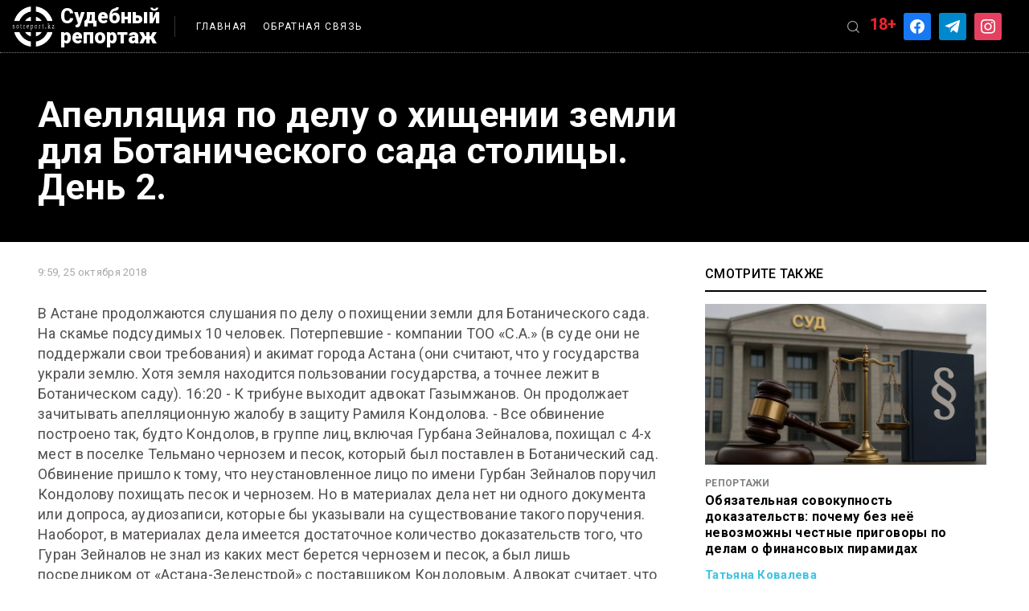

--- FILE ---
content_type: text/html; charset=UTF-8
request_url: https://sotreport.kz/report/apellyatsiya-po-delu-o-hishhenii-zemli-dlya-botanicheskogo-sada-stolitsy-den-2/
body_size: 18671
content:
<!doctype html>
<html dir="ltr" lang="ru-RU" prefix="og: https://ogp.me/ns#">
<head>
	<meta charset="UTF-8">
	<meta name="viewport" content="width=device-width, initial-scale=1">
	<meta name="yandex-verification" content="8b5d371b9818118f" />
	<link rel="profile" href="https://gmpg.org/xfn/11">
	<link rel="stylesheet" href="https://unpkg.com/swiper/swiper-bundle.min.css" />
	
	<script src="https://code.jquery.com/jquery-3.6.0.js"
  	integrity="sha256-H+K7U5CnXl1h5ywQfKtSj8PCmoN9aaq30gDh27Xc0jk="
  	crossorigin="anonymous"></script>
	

	<!-- Yandex.Metrika counter -->
	<script type="text/javascript" >
	   (function(m,e,t,r,i,k,a){m[i]=m[i]||function(){(m[i].a=m[i].a||[]).push(arguments)};
	   m[i].l=1*new Date();k=e.createElement(t),a=e.getElementsByTagName(t)[0],k.async=1,k.src=r,a.parentNode.insertBefore(k,a)})
	   (window, document, "script", "https://mc.yandex.ru/metrika/tag.js", "ym");

	   ym(81318001, "init", {
			clickmap:true,
			trackLinks:true,
			accurateTrackBounce:true,
			webvisor:true
	   });
	</script>
	<noscript><div><img src="https://mc.yandex.ru/watch/81318001" style="position:absolute; left:-9999px;" alt="" /></div></noscript>
	<!-- /Yandex.Metrika counter -->
	
	<!-- Global site tag (gtag.js) - Google Analytics -->
	<script async src="https://www.googletagmanager.com/gtag/js?id=G-L9QM82MBSL"></script>
	<script>
	  window.dataLayer = window.dataLayer || [];
	  function gtag(){dataLayer.push(arguments);}
	  gtag('js', new Date());

	  gtag('config', 'G-L9QM82MBSL');
	</script>
	<title>Апелляция по делу о хищении земли для Ботанического сада столицы. День 2. - Судебный репортаж</title>
	<style>img:is([sizes="auto" i], [sizes^="auto," i]) { contain-intrinsic-size: 3000px 1500px }</style>
	
		<!-- All in One SEO 4.7.9.1 - aioseo.com -->
	<meta name="description" content="В Астане продолжаются слушания по делу о похищении земли для Ботанического сада. На скамье подсудимых 10 человек. Потерпевшие - компании ТОО «С.А.» (в суде они не поддержали свои требования) и акимат города Астана (они считают, что у государства украли землю. Хотя земля находится пользовании государства, а точнее лежит в Ботаническом саду). 16:20 - К трибуне выходит" />
	<meta name="robots" content="max-image-preview:large" />
	<meta name="author" content="Татьяна Ковалева"/>
	<link rel="canonical" href="https://sotreport.kz/report/apellyatsiya-po-delu-o-hishhenii-zemli-dlya-botanicheskogo-sada-stolitsy-den-2/" />
	<meta name="generator" content="All in One SEO (AIOSEO) 4.7.9.1" />
		<meta property="og:locale" content="ru_RU" />
		<meta property="og:site_name" content="Судебный репортаж -" />
		<meta property="og:type" content="article" />
		<meta property="og:title" content="Апелляция по делу о хищении земли для Ботанического сада столицы. День 2. - Судебный репортаж" />
		<meta property="og:description" content="В Астане продолжаются слушания по делу о похищении земли для Ботанического сада. На скамье подсудимых 10 человек. Потерпевшие - компании ТОО «С.А.» (в суде они не поддержали свои требования) и акимат города Астана (они считают, что у государства украли землю. Хотя земля находится пользовании государства, а точнее лежит в Ботаническом саду). 16:20 - К трибуне выходит" />
		<meta property="og:url" content="https://sotreport.kz/report/apellyatsiya-po-delu-o-hishhenii-zemli-dlya-botanicheskogo-sada-stolitsy-den-2/" />
		<meta property="article:published_time" content="2018-10-25T03:59:56+00:00" />
		<meta property="article:modified_time" content="2018-11-30T04:13:44+00:00" />
		<meta name="twitter:card" content="summary_large_image" />
		<meta name="twitter:title" content="Апелляция по делу о хищении земли для Ботанического сада столицы. День 2. - Судебный репортаж" />
		<meta name="twitter:description" content="В Астане продолжаются слушания по делу о похищении земли для Ботанического сада. На скамье подсудимых 10 человек. Потерпевшие - компании ТОО «С.А.» (в суде они не поддержали свои требования) и акимат города Астана (они считают, что у государства украли землю. Хотя земля находится пользовании государства, а точнее лежит в Ботаническом саду). 16:20 - К трибуне выходит" />
		<script type="application/ld+json" class="aioseo-schema">
			{"@context":"https:\/\/schema.org","@graph":[{"@type":"BlogPosting","@id":"https:\/\/sotreport.kz\/report\/apellyatsiya-po-delu-o-hishhenii-zemli-dlya-botanicheskogo-sada-stolitsy-den-2\/#blogposting","name":"\u0410\u043f\u0435\u043b\u043b\u044f\u0446\u0438\u044f \u043f\u043e \u0434\u0435\u043b\u0443 \u043e \u0445\u0438\u0449\u0435\u043d\u0438\u0438 \u0437\u0435\u043c\u043b\u0438 \u0434\u043b\u044f \u0411\u043e\u0442\u0430\u043d\u0438\u0447\u0435\u0441\u043a\u043e\u0433\u043e \u0441\u0430\u0434\u0430 \u0441\u0442\u043e\u043b\u0438\u0446\u044b. \u0414\u0435\u043d\u044c 2. - \u0421\u0443\u0434\u0435\u0431\u043d\u044b\u0439 \u0440\u0435\u043f\u043e\u0440\u0442\u0430\u0436","headline":"\u0410\u043f\u0435\u043b\u043b\u044f\u0446\u0438\u044f \u043f\u043e \u0434\u0435\u043b\u0443 \u043e \u0445\u0438\u0449\u0435\u043d\u0438\u0438 \u0437\u0435\u043c\u043b\u0438 \u0434\u043b\u044f \u0411\u043e\u0442\u0430\u043d\u0438\u0447\u0435\u0441\u043a\u043e\u0433\u043e \u0441\u0430\u0434\u0430 \u0441\u0442\u043e\u043b\u0438\u0446\u044b. \u0414\u0435\u043d\u044c 2.","author":{"@id":"https:\/\/sotreport.kz\/author\/tanyak\/#author"},"publisher":{"@id":"https:\/\/sotreport.kz\/#organization"},"image":{"@type":"ImageObject","url":"https:\/\/i0.wp.com\/sotreport.kz\/wp-content\/uploads\/2018\/11\/tipper_tilting_car_cargo_earth-799986.jpg?fit=1200%2C799&ssl=1","width":1200,"height":799},"datePublished":"2018-10-25T09:59:56+05:00","dateModified":"2018-11-30T10:13:44+05:00","inLanguage":"ru-RU","mainEntityOfPage":{"@id":"https:\/\/sotreport.kz\/report\/apellyatsiya-po-delu-o-hishhenii-zemli-dlya-botanicheskogo-sada-stolitsy-den-2\/#webpage"},"isPartOf":{"@id":"https:\/\/sotreport.kz\/report\/apellyatsiya-po-delu-o-hishhenii-zemli-dlya-botanicheskogo-sada-stolitsy-den-2\/#webpage"},"articleSection":"\u0420\u0435\u043f\u043e\u0440\u0442\u0430\u0436\u0438, \u0430\u043a\u0438\u043c\u0430\u0442 \u0410\u0441\u0442\u0430\u043d\u044b, \u0410\u0441\u0442\u0430\u043d\u0430, \u0411\u043e\u0442\u0430\u043d\u0438\u0447\u0435\u0441\u043a\u0438\u0439 \u0441\u0430\u0434, \u0433\u0440\u0443\u043d\u0442, \u0437\u0435\u043c\u043b\u044f, \u0441\u0443\u0434"},{"@type":"BreadcrumbList","@id":"https:\/\/sotreport.kz\/report\/apellyatsiya-po-delu-o-hishhenii-zemli-dlya-botanicheskogo-sada-stolitsy-den-2\/#breadcrumblist","itemListElement":[{"@type":"ListItem","@id":"https:\/\/sotreport.kz\/#listItem","position":1,"name":"\u0413\u043b\u0430\u0432\u043d\u0430\u044f \u0441\u0442\u0440\u0430\u043d\u0438\u0446\u0430","item":"https:\/\/sotreport.kz\/","nextItem":{"@type":"ListItem","@id":"https:\/\/sotreport.kz\/category\/report\/#listItem","name":"\u0420\u0435\u043f\u043e\u0440\u0442\u0430\u0436\u0438"}},{"@type":"ListItem","@id":"https:\/\/sotreport.kz\/category\/report\/#listItem","position":2,"name":"\u0420\u0435\u043f\u043e\u0440\u0442\u0430\u0436\u0438","item":"https:\/\/sotreport.kz\/category\/report\/","nextItem":{"@type":"ListItem","@id":"https:\/\/sotreport.kz\/report\/apellyatsiya-po-delu-o-hishhenii-zemli-dlya-botanicheskogo-sada-stolitsy-den-2\/#listItem","name":"\u0410\u043f\u0435\u043b\u043b\u044f\u0446\u0438\u044f \u043f\u043e \u0434\u0435\u043b\u0443 \u043e \u0445\u0438\u0449\u0435\u043d\u0438\u0438 \u0437\u0435\u043c\u043b\u0438 \u0434\u043b\u044f \u0411\u043e\u0442\u0430\u043d\u0438\u0447\u0435\u0441\u043a\u043e\u0433\u043e \u0441\u0430\u0434\u0430 \u0441\u0442\u043e\u043b\u0438\u0446\u044b. \u0414\u0435\u043d\u044c 2."},"previousItem":{"@type":"ListItem","@id":"https:\/\/sotreport.kz\/#listItem","name":"\u0413\u043b\u0430\u0432\u043d\u0430\u044f \u0441\u0442\u0440\u0430\u043d\u0438\u0446\u0430"}},{"@type":"ListItem","@id":"https:\/\/sotreport.kz\/report\/apellyatsiya-po-delu-o-hishhenii-zemli-dlya-botanicheskogo-sada-stolitsy-den-2\/#listItem","position":3,"name":"\u0410\u043f\u0435\u043b\u043b\u044f\u0446\u0438\u044f \u043f\u043e \u0434\u0435\u043b\u0443 \u043e \u0445\u0438\u0449\u0435\u043d\u0438\u0438 \u0437\u0435\u043c\u043b\u0438 \u0434\u043b\u044f \u0411\u043e\u0442\u0430\u043d\u0438\u0447\u0435\u0441\u043a\u043e\u0433\u043e \u0441\u0430\u0434\u0430 \u0441\u0442\u043e\u043b\u0438\u0446\u044b. \u0414\u0435\u043d\u044c 2.","previousItem":{"@type":"ListItem","@id":"https:\/\/sotreport.kz\/category\/report\/#listItem","name":"\u0420\u0435\u043f\u043e\u0440\u0442\u0430\u0436\u0438"}}]},{"@type":"Organization","@id":"https:\/\/sotreport.kz\/#organization","name":"\u0421\u0443\u0434\u0435\u0431\u043d\u044b\u0439 \u0440\u0435\u043f\u043e\u0440\u0442\u0430\u0436","url":"https:\/\/sotreport.kz\/"},{"@type":"Person","@id":"https:\/\/sotreport.kz\/author\/tanyak\/#author","url":"https:\/\/sotreport.kz\/author\/tanyak\/","name":"\u0422\u0430\u0442\u044c\u044f\u043d\u0430 \u041a\u043e\u0432\u0430\u043b\u0435\u0432\u0430","image":{"@type":"ImageObject","@id":"https:\/\/sotreport.kz\/report\/apellyatsiya-po-delu-o-hishhenii-zemli-dlya-botanicheskogo-sada-stolitsy-den-2\/#authorImage","url":"https:\/\/secure.gravatar.com\/avatar\/b51b5e8a3f37a93edff1ae6b1c78b52c?s=96&d=mm&r=g","width":96,"height":96,"caption":"\u0422\u0430\u0442\u044c\u044f\u043d\u0430 \u041a\u043e\u0432\u0430\u043b\u0435\u0432\u0430"}},{"@type":"WebPage","@id":"https:\/\/sotreport.kz\/report\/apellyatsiya-po-delu-o-hishhenii-zemli-dlya-botanicheskogo-sada-stolitsy-den-2\/#webpage","url":"https:\/\/sotreport.kz\/report\/apellyatsiya-po-delu-o-hishhenii-zemli-dlya-botanicheskogo-sada-stolitsy-den-2\/","name":"\u0410\u043f\u0435\u043b\u043b\u044f\u0446\u0438\u044f \u043f\u043e \u0434\u0435\u043b\u0443 \u043e \u0445\u0438\u0449\u0435\u043d\u0438\u0438 \u0437\u0435\u043c\u043b\u0438 \u0434\u043b\u044f \u0411\u043e\u0442\u0430\u043d\u0438\u0447\u0435\u0441\u043a\u043e\u0433\u043e \u0441\u0430\u0434\u0430 \u0441\u0442\u043e\u043b\u0438\u0446\u044b. \u0414\u0435\u043d\u044c 2. - \u0421\u0443\u0434\u0435\u0431\u043d\u044b\u0439 \u0440\u0435\u043f\u043e\u0440\u0442\u0430\u0436","description":"\u0412 \u0410\u0441\u0442\u0430\u043d\u0435 \u043f\u0440\u043e\u0434\u043e\u043b\u0436\u0430\u044e\u0442\u0441\u044f \u0441\u043b\u0443\u0448\u0430\u043d\u0438\u044f \u043f\u043e \u0434\u0435\u043b\u0443 \u043e \u043f\u043e\u0445\u0438\u0449\u0435\u043d\u0438\u0438 \u0437\u0435\u043c\u043b\u0438 \u0434\u043b\u044f \u0411\u043e\u0442\u0430\u043d\u0438\u0447\u0435\u0441\u043a\u043e\u0433\u043e \u0441\u0430\u0434\u0430. \u041d\u0430 \u0441\u043a\u0430\u043c\u044c\u0435 \u043f\u043e\u0434\u0441\u0443\u0434\u0438\u043c\u044b\u0445 10 \u0447\u0435\u043b\u043e\u0432\u0435\u043a. \u041f\u043e\u0442\u0435\u0440\u043f\u0435\u0432\u0448\u0438\u0435 - \u043a\u043e\u043c\u043f\u0430\u043d\u0438\u0438 \u0422\u041e\u041e \u00ab\u0421.\u0410.\u00bb (\u0432 \u0441\u0443\u0434\u0435 \u043e\u043d\u0438 \u043d\u0435 \u043f\u043e\u0434\u0434\u0435\u0440\u0436\u0430\u043b\u0438 \u0441\u0432\u043e\u0438 \u0442\u0440\u0435\u0431\u043e\u0432\u0430\u043d\u0438\u044f) \u0438 \u0430\u043a\u0438\u043c\u0430\u0442 \u0433\u043e\u0440\u043e\u0434\u0430 \u0410\u0441\u0442\u0430\u043d\u0430 (\u043e\u043d\u0438 \u0441\u0447\u0438\u0442\u0430\u044e\u0442, \u0447\u0442\u043e \u0443 \u0433\u043e\u0441\u0443\u0434\u0430\u0440\u0441\u0442\u0432\u0430 \u0443\u043a\u0440\u0430\u043b\u0438 \u0437\u0435\u043c\u043b\u044e. \u0425\u043e\u0442\u044f \u0437\u0435\u043c\u043b\u044f \u043d\u0430\u0445\u043e\u0434\u0438\u0442\u0441\u044f \u043f\u043e\u043b\u044c\u0437\u043e\u0432\u0430\u043d\u0438\u0438 \u0433\u043e\u0441\u0443\u0434\u0430\u0440\u0441\u0442\u0432\u0430, \u0430 \u0442\u043e\u0447\u043d\u0435\u0435 \u043b\u0435\u0436\u0438\u0442 \u0432 \u0411\u043e\u0442\u0430\u043d\u0438\u0447\u0435\u0441\u043a\u043e\u043c \u0441\u0430\u0434\u0443). 16:20 - \u041a \u0442\u0440\u0438\u0431\u0443\u043d\u0435 \u0432\u044b\u0445\u043e\u0434\u0438\u0442","inLanguage":"ru-RU","isPartOf":{"@id":"https:\/\/sotreport.kz\/#website"},"breadcrumb":{"@id":"https:\/\/sotreport.kz\/report\/apellyatsiya-po-delu-o-hishhenii-zemli-dlya-botanicheskogo-sada-stolitsy-den-2\/#breadcrumblist"},"author":{"@id":"https:\/\/sotreport.kz\/author\/tanyak\/#author"},"creator":{"@id":"https:\/\/sotreport.kz\/author\/tanyak\/#author"},"image":{"@type":"ImageObject","url":"https:\/\/i0.wp.com\/sotreport.kz\/wp-content\/uploads\/2018\/11\/tipper_tilting_car_cargo_earth-799986.jpg?fit=1200%2C799&ssl=1","@id":"https:\/\/sotreport.kz\/report\/apellyatsiya-po-delu-o-hishhenii-zemli-dlya-botanicheskogo-sada-stolitsy-den-2\/#mainImage","width":1200,"height":799},"primaryImageOfPage":{"@id":"https:\/\/sotreport.kz\/report\/apellyatsiya-po-delu-o-hishhenii-zemli-dlya-botanicheskogo-sada-stolitsy-den-2\/#mainImage"},"datePublished":"2018-10-25T09:59:56+05:00","dateModified":"2018-11-30T10:13:44+05:00"},{"@type":"WebSite","@id":"https:\/\/sotreport.kz\/#website","url":"https:\/\/sotreport.kz\/","name":"\u0421\u0443\u0434\u0435\u0431\u043d\u044b\u0439 \u0440\u0435\u043f\u043e\u0440\u0442\u0430\u0436","inLanguage":"ru-RU","publisher":{"@id":"https:\/\/sotreport.kz\/#organization"}}]}
		</script>
		<!-- All in One SEO -->

<link rel='dns-prefetch' href='//stats.wp.com' />
<link rel='preconnect' href='//i0.wp.com' />
<link rel='preconnect' href='//c0.wp.com' />
<link rel="alternate" type="application/rss+xml" title="Судебный репортаж &raquo; Лента" href="https://sotreport.kz/feed/" />
		<!-- This site uses the Google Analytics by MonsterInsights plugin v9.3.0 - Using Analytics tracking - https://www.monsterinsights.com/ -->
							<script src="//www.googletagmanager.com/gtag/js?id=G-L9QM82MBSL"  data-cfasync="false" data-wpfc-render="false" async></script>
			<script data-cfasync="false" data-wpfc-render="false">
				var mi_version = '9.3.0';
				var mi_track_user = true;
				var mi_no_track_reason = '';
								var MonsterInsightsDefaultLocations = {"page_location":"https:\/\/sotreport.kz\/report\/apellyatsiya-po-delu-o-hishhenii-zemli-dlya-botanicheskogo-sada-stolitsy-den-2\/"};
				if ( typeof MonsterInsightsPrivacyGuardFilter === 'function' ) {
					var MonsterInsightsLocations = (typeof MonsterInsightsExcludeQuery === 'object') ? MonsterInsightsPrivacyGuardFilter( MonsterInsightsExcludeQuery ) : MonsterInsightsPrivacyGuardFilter( MonsterInsightsDefaultLocations );
				} else {
					var MonsterInsightsLocations = (typeof MonsterInsightsExcludeQuery === 'object') ? MonsterInsightsExcludeQuery : MonsterInsightsDefaultLocations;
				}

								var disableStrs = [
										'ga-disable-G-L9QM82MBSL',
									];

				/* Function to detect opted out users */
				function __gtagTrackerIsOptedOut() {
					for (var index = 0; index < disableStrs.length; index++) {
						if (document.cookie.indexOf(disableStrs[index] + '=true') > -1) {
							return true;
						}
					}

					return false;
				}

				/* Disable tracking if the opt-out cookie exists. */
				if (__gtagTrackerIsOptedOut()) {
					for (var index = 0; index < disableStrs.length; index++) {
						window[disableStrs[index]] = true;
					}
				}

				/* Opt-out function */
				function __gtagTrackerOptout() {
					for (var index = 0; index < disableStrs.length; index++) {
						document.cookie = disableStrs[index] + '=true; expires=Thu, 31 Dec 2099 23:59:59 UTC; path=/';
						window[disableStrs[index]] = true;
					}
				}

				if ('undefined' === typeof gaOptout) {
					function gaOptout() {
						__gtagTrackerOptout();
					}
				}
								window.dataLayer = window.dataLayer || [];

				window.MonsterInsightsDualTracker = {
					helpers: {},
					trackers: {},
				};
				if (mi_track_user) {
					function __gtagDataLayer() {
						dataLayer.push(arguments);
					}

					function __gtagTracker(type, name, parameters) {
						if (!parameters) {
							parameters = {};
						}

						if (parameters.send_to) {
							__gtagDataLayer.apply(null, arguments);
							return;
						}

						if (type === 'event') {
														parameters.send_to = monsterinsights_frontend.v4_id;
							var hookName = name;
							if (typeof parameters['event_category'] !== 'undefined') {
								hookName = parameters['event_category'] + ':' + name;
							}

							if (typeof MonsterInsightsDualTracker.trackers[hookName] !== 'undefined') {
								MonsterInsightsDualTracker.trackers[hookName](parameters);
							} else {
								__gtagDataLayer('event', name, parameters);
							}
							
						} else {
							__gtagDataLayer.apply(null, arguments);
						}
					}

					__gtagTracker('js', new Date());
					__gtagTracker('set', {
						'developer_id.dZGIzZG': true,
											});
					if ( MonsterInsightsLocations.page_location ) {
						__gtagTracker('set', MonsterInsightsLocations);
					}
										__gtagTracker('config', 'G-L9QM82MBSL', {"forceSSL":"true","link_attribution":"true"} );
															window.gtag = __gtagTracker;										(function () {
						/* https://developers.google.com/analytics/devguides/collection/analyticsjs/ */
						/* ga and __gaTracker compatibility shim. */
						var noopfn = function () {
							return null;
						};
						var newtracker = function () {
							return new Tracker();
						};
						var Tracker = function () {
							return null;
						};
						var p = Tracker.prototype;
						p.get = noopfn;
						p.set = noopfn;
						p.send = function () {
							var args = Array.prototype.slice.call(arguments);
							args.unshift('send');
							__gaTracker.apply(null, args);
						};
						var __gaTracker = function () {
							var len = arguments.length;
							if (len === 0) {
								return;
							}
							var f = arguments[len - 1];
							if (typeof f !== 'object' || f === null || typeof f.hitCallback !== 'function') {
								if ('send' === arguments[0]) {
									var hitConverted, hitObject = false, action;
									if ('event' === arguments[1]) {
										if ('undefined' !== typeof arguments[3]) {
											hitObject = {
												'eventAction': arguments[3],
												'eventCategory': arguments[2],
												'eventLabel': arguments[4],
												'value': arguments[5] ? arguments[5] : 1,
											}
										}
									}
									if ('pageview' === arguments[1]) {
										if ('undefined' !== typeof arguments[2]) {
											hitObject = {
												'eventAction': 'page_view',
												'page_path': arguments[2],
											}
										}
									}
									if (typeof arguments[2] === 'object') {
										hitObject = arguments[2];
									}
									if (typeof arguments[5] === 'object') {
										Object.assign(hitObject, arguments[5]);
									}
									if ('undefined' !== typeof arguments[1].hitType) {
										hitObject = arguments[1];
										if ('pageview' === hitObject.hitType) {
											hitObject.eventAction = 'page_view';
										}
									}
									if (hitObject) {
										action = 'timing' === arguments[1].hitType ? 'timing_complete' : hitObject.eventAction;
										hitConverted = mapArgs(hitObject);
										__gtagTracker('event', action, hitConverted);
									}
								}
								return;
							}

							function mapArgs(args) {
								var arg, hit = {};
								var gaMap = {
									'eventCategory': 'event_category',
									'eventAction': 'event_action',
									'eventLabel': 'event_label',
									'eventValue': 'event_value',
									'nonInteraction': 'non_interaction',
									'timingCategory': 'event_category',
									'timingVar': 'name',
									'timingValue': 'value',
									'timingLabel': 'event_label',
									'page': 'page_path',
									'location': 'page_location',
									'title': 'page_title',
									'referrer' : 'page_referrer',
								};
								for (arg in args) {
																		if (!(!args.hasOwnProperty(arg) || !gaMap.hasOwnProperty(arg))) {
										hit[gaMap[arg]] = args[arg];
									} else {
										hit[arg] = args[arg];
									}
								}
								return hit;
							}

							try {
								f.hitCallback();
							} catch (ex) {
							}
						};
						__gaTracker.create = newtracker;
						__gaTracker.getByName = newtracker;
						__gaTracker.getAll = function () {
							return [];
						};
						__gaTracker.remove = noopfn;
						__gaTracker.loaded = true;
						window['__gaTracker'] = __gaTracker;
					})();
									} else {
										console.log("");
					(function () {
						function __gtagTracker() {
							return null;
						}

						window['__gtagTracker'] = __gtagTracker;
						window['gtag'] = __gtagTracker;
					})();
									}
			</script>
				<!-- / Google Analytics by MonsterInsights -->
		<script>
window._wpemojiSettings = {"baseUrl":"https:\/\/s.w.org\/images\/core\/emoji\/15.0.3\/72x72\/","ext":".png","svgUrl":"https:\/\/s.w.org\/images\/core\/emoji\/15.0.3\/svg\/","svgExt":".svg","source":{"concatemoji":"https:\/\/sotreport.kz\/wp-includes\/js\/wp-emoji-release.min.js?ver=6.7.4"}};
/*! This file is auto-generated */
!function(i,n){var o,s,e;function c(e){try{var t={supportTests:e,timestamp:(new Date).valueOf()};sessionStorage.setItem(o,JSON.stringify(t))}catch(e){}}function p(e,t,n){e.clearRect(0,0,e.canvas.width,e.canvas.height),e.fillText(t,0,0);var t=new Uint32Array(e.getImageData(0,0,e.canvas.width,e.canvas.height).data),r=(e.clearRect(0,0,e.canvas.width,e.canvas.height),e.fillText(n,0,0),new Uint32Array(e.getImageData(0,0,e.canvas.width,e.canvas.height).data));return t.every(function(e,t){return e===r[t]})}function u(e,t,n){switch(t){case"flag":return n(e,"\ud83c\udff3\ufe0f\u200d\u26a7\ufe0f","\ud83c\udff3\ufe0f\u200b\u26a7\ufe0f")?!1:!n(e,"\ud83c\uddfa\ud83c\uddf3","\ud83c\uddfa\u200b\ud83c\uddf3")&&!n(e,"\ud83c\udff4\udb40\udc67\udb40\udc62\udb40\udc65\udb40\udc6e\udb40\udc67\udb40\udc7f","\ud83c\udff4\u200b\udb40\udc67\u200b\udb40\udc62\u200b\udb40\udc65\u200b\udb40\udc6e\u200b\udb40\udc67\u200b\udb40\udc7f");case"emoji":return!n(e,"\ud83d\udc26\u200d\u2b1b","\ud83d\udc26\u200b\u2b1b")}return!1}function f(e,t,n){var r="undefined"!=typeof WorkerGlobalScope&&self instanceof WorkerGlobalScope?new OffscreenCanvas(300,150):i.createElement("canvas"),a=r.getContext("2d",{willReadFrequently:!0}),o=(a.textBaseline="top",a.font="600 32px Arial",{});return e.forEach(function(e){o[e]=t(a,e,n)}),o}function t(e){var t=i.createElement("script");t.src=e,t.defer=!0,i.head.appendChild(t)}"undefined"!=typeof Promise&&(o="wpEmojiSettingsSupports",s=["flag","emoji"],n.supports={everything:!0,everythingExceptFlag:!0},e=new Promise(function(e){i.addEventListener("DOMContentLoaded",e,{once:!0})}),new Promise(function(t){var n=function(){try{var e=JSON.parse(sessionStorage.getItem(o));if("object"==typeof e&&"number"==typeof e.timestamp&&(new Date).valueOf()<e.timestamp+604800&&"object"==typeof e.supportTests)return e.supportTests}catch(e){}return null}();if(!n){if("undefined"!=typeof Worker&&"undefined"!=typeof OffscreenCanvas&&"undefined"!=typeof URL&&URL.createObjectURL&&"undefined"!=typeof Blob)try{var e="postMessage("+f.toString()+"("+[JSON.stringify(s),u.toString(),p.toString()].join(",")+"));",r=new Blob([e],{type:"text/javascript"}),a=new Worker(URL.createObjectURL(r),{name:"wpTestEmojiSupports"});return void(a.onmessage=function(e){c(n=e.data),a.terminate(),t(n)})}catch(e){}c(n=f(s,u,p))}t(n)}).then(function(e){for(var t in e)n.supports[t]=e[t],n.supports.everything=n.supports.everything&&n.supports[t],"flag"!==t&&(n.supports.everythingExceptFlag=n.supports.everythingExceptFlag&&n.supports[t]);n.supports.everythingExceptFlag=n.supports.everythingExceptFlag&&!n.supports.flag,n.DOMReady=!1,n.readyCallback=function(){n.DOMReady=!0}}).then(function(){return e}).then(function(){var e;n.supports.everything||(n.readyCallback(),(e=n.source||{}).concatemoji?t(e.concatemoji):e.wpemoji&&e.twemoji&&(t(e.twemoji),t(e.wpemoji)))}))}((window,document),window._wpemojiSettings);
</script>
<style id='wp-emoji-styles-inline-css'>

	img.wp-smiley, img.emoji {
		display: inline !important;
		border: none !important;
		box-shadow: none !important;
		height: 1em !important;
		width: 1em !important;
		margin: 0 0.07em !important;
		vertical-align: -0.1em !important;
		background: none !important;
		padding: 0 !important;
	}
</style>
<link rel='stylesheet' id='wp-block-library-css' href='https://c0.wp.com/c/6.7.4/wp-includes/css/dist/block-library/style.min.css' media='all' />
<link rel='stylesheet' id='wpzoom-social-icons-block-style-css' href='https://sotreport.kz/wp-content/plugins/social-icons-widget-by-wpzoom/block/dist/style-wpzoom-social-icons.css?ver=4.3.4' media='all' />
<link rel='stylesheet' id='mediaelement-css' href='https://c0.wp.com/c/6.7.4/wp-includes/js/mediaelement/mediaelementplayer-legacy.min.css' media='all' />
<link rel='stylesheet' id='wp-mediaelement-css' href='https://c0.wp.com/c/6.7.4/wp-includes/js/mediaelement/wp-mediaelement.min.css' media='all' />
<style id='jetpack-sharing-buttons-style-inline-css'>
.jetpack-sharing-buttons__services-list{display:flex;flex-direction:row;flex-wrap:wrap;gap:0;list-style-type:none;margin:5px;padding:0}.jetpack-sharing-buttons__services-list.has-small-icon-size{font-size:12px}.jetpack-sharing-buttons__services-list.has-normal-icon-size{font-size:16px}.jetpack-sharing-buttons__services-list.has-large-icon-size{font-size:24px}.jetpack-sharing-buttons__services-list.has-huge-icon-size{font-size:36px}@media print{.jetpack-sharing-buttons__services-list{display:none!important}}.editor-styles-wrapper .wp-block-jetpack-sharing-buttons{gap:0;padding-inline-start:0}ul.jetpack-sharing-buttons__services-list.has-background{padding:1.25em 2.375em}
</style>
<style id='classic-theme-styles-inline-css'>
/*! This file is auto-generated */
.wp-block-button__link{color:#fff;background-color:#32373c;border-radius:9999px;box-shadow:none;text-decoration:none;padding:calc(.667em + 2px) calc(1.333em + 2px);font-size:1.125em}.wp-block-file__button{background:#32373c;color:#fff;text-decoration:none}
</style>
<style id='global-styles-inline-css'>
:root{--wp--preset--aspect-ratio--square: 1;--wp--preset--aspect-ratio--4-3: 4/3;--wp--preset--aspect-ratio--3-4: 3/4;--wp--preset--aspect-ratio--3-2: 3/2;--wp--preset--aspect-ratio--2-3: 2/3;--wp--preset--aspect-ratio--16-9: 16/9;--wp--preset--aspect-ratio--9-16: 9/16;--wp--preset--color--black: #000000;--wp--preset--color--cyan-bluish-gray: #abb8c3;--wp--preset--color--white: #ffffff;--wp--preset--color--pale-pink: #f78da7;--wp--preset--color--vivid-red: #cf2e2e;--wp--preset--color--luminous-vivid-orange: #ff6900;--wp--preset--color--luminous-vivid-amber: #fcb900;--wp--preset--color--light-green-cyan: #7bdcb5;--wp--preset--color--vivid-green-cyan: #00d084;--wp--preset--color--pale-cyan-blue: #8ed1fc;--wp--preset--color--vivid-cyan-blue: #0693e3;--wp--preset--color--vivid-purple: #9b51e0;--wp--preset--gradient--vivid-cyan-blue-to-vivid-purple: linear-gradient(135deg,rgba(6,147,227,1) 0%,rgb(155,81,224) 100%);--wp--preset--gradient--light-green-cyan-to-vivid-green-cyan: linear-gradient(135deg,rgb(122,220,180) 0%,rgb(0,208,130) 100%);--wp--preset--gradient--luminous-vivid-amber-to-luminous-vivid-orange: linear-gradient(135deg,rgba(252,185,0,1) 0%,rgba(255,105,0,1) 100%);--wp--preset--gradient--luminous-vivid-orange-to-vivid-red: linear-gradient(135deg,rgba(255,105,0,1) 0%,rgb(207,46,46) 100%);--wp--preset--gradient--very-light-gray-to-cyan-bluish-gray: linear-gradient(135deg,rgb(238,238,238) 0%,rgb(169,184,195) 100%);--wp--preset--gradient--cool-to-warm-spectrum: linear-gradient(135deg,rgb(74,234,220) 0%,rgb(151,120,209) 20%,rgb(207,42,186) 40%,rgb(238,44,130) 60%,rgb(251,105,98) 80%,rgb(254,248,76) 100%);--wp--preset--gradient--blush-light-purple: linear-gradient(135deg,rgb(255,206,236) 0%,rgb(152,150,240) 100%);--wp--preset--gradient--blush-bordeaux: linear-gradient(135deg,rgb(254,205,165) 0%,rgb(254,45,45) 50%,rgb(107,0,62) 100%);--wp--preset--gradient--luminous-dusk: linear-gradient(135deg,rgb(255,203,112) 0%,rgb(199,81,192) 50%,rgb(65,88,208) 100%);--wp--preset--gradient--pale-ocean: linear-gradient(135deg,rgb(255,245,203) 0%,rgb(182,227,212) 50%,rgb(51,167,181) 100%);--wp--preset--gradient--electric-grass: linear-gradient(135deg,rgb(202,248,128) 0%,rgb(113,206,126) 100%);--wp--preset--gradient--midnight: linear-gradient(135deg,rgb(2,3,129) 0%,rgb(40,116,252) 100%);--wp--preset--font-size--small: 13px;--wp--preset--font-size--medium: 20px;--wp--preset--font-size--large: 36px;--wp--preset--font-size--x-large: 42px;--wp--preset--spacing--20: 0.44rem;--wp--preset--spacing--30: 0.67rem;--wp--preset--spacing--40: 1rem;--wp--preset--spacing--50: 1.5rem;--wp--preset--spacing--60: 2.25rem;--wp--preset--spacing--70: 3.38rem;--wp--preset--spacing--80: 5.06rem;--wp--preset--shadow--natural: 6px 6px 9px rgba(0, 0, 0, 0.2);--wp--preset--shadow--deep: 12px 12px 50px rgba(0, 0, 0, 0.4);--wp--preset--shadow--sharp: 6px 6px 0px rgba(0, 0, 0, 0.2);--wp--preset--shadow--outlined: 6px 6px 0px -3px rgba(255, 255, 255, 1), 6px 6px rgba(0, 0, 0, 1);--wp--preset--shadow--crisp: 6px 6px 0px rgba(0, 0, 0, 1);}:where(.is-layout-flex){gap: 0.5em;}:where(.is-layout-grid){gap: 0.5em;}body .is-layout-flex{display: flex;}.is-layout-flex{flex-wrap: wrap;align-items: center;}.is-layout-flex > :is(*, div){margin: 0;}body .is-layout-grid{display: grid;}.is-layout-grid > :is(*, div){margin: 0;}:where(.wp-block-columns.is-layout-flex){gap: 2em;}:where(.wp-block-columns.is-layout-grid){gap: 2em;}:where(.wp-block-post-template.is-layout-flex){gap: 1.25em;}:where(.wp-block-post-template.is-layout-grid){gap: 1.25em;}.has-black-color{color: var(--wp--preset--color--black) !important;}.has-cyan-bluish-gray-color{color: var(--wp--preset--color--cyan-bluish-gray) !important;}.has-white-color{color: var(--wp--preset--color--white) !important;}.has-pale-pink-color{color: var(--wp--preset--color--pale-pink) !important;}.has-vivid-red-color{color: var(--wp--preset--color--vivid-red) !important;}.has-luminous-vivid-orange-color{color: var(--wp--preset--color--luminous-vivid-orange) !important;}.has-luminous-vivid-amber-color{color: var(--wp--preset--color--luminous-vivid-amber) !important;}.has-light-green-cyan-color{color: var(--wp--preset--color--light-green-cyan) !important;}.has-vivid-green-cyan-color{color: var(--wp--preset--color--vivid-green-cyan) !important;}.has-pale-cyan-blue-color{color: var(--wp--preset--color--pale-cyan-blue) !important;}.has-vivid-cyan-blue-color{color: var(--wp--preset--color--vivid-cyan-blue) !important;}.has-vivid-purple-color{color: var(--wp--preset--color--vivid-purple) !important;}.has-black-background-color{background-color: var(--wp--preset--color--black) !important;}.has-cyan-bluish-gray-background-color{background-color: var(--wp--preset--color--cyan-bluish-gray) !important;}.has-white-background-color{background-color: var(--wp--preset--color--white) !important;}.has-pale-pink-background-color{background-color: var(--wp--preset--color--pale-pink) !important;}.has-vivid-red-background-color{background-color: var(--wp--preset--color--vivid-red) !important;}.has-luminous-vivid-orange-background-color{background-color: var(--wp--preset--color--luminous-vivid-orange) !important;}.has-luminous-vivid-amber-background-color{background-color: var(--wp--preset--color--luminous-vivid-amber) !important;}.has-light-green-cyan-background-color{background-color: var(--wp--preset--color--light-green-cyan) !important;}.has-vivid-green-cyan-background-color{background-color: var(--wp--preset--color--vivid-green-cyan) !important;}.has-pale-cyan-blue-background-color{background-color: var(--wp--preset--color--pale-cyan-blue) !important;}.has-vivid-cyan-blue-background-color{background-color: var(--wp--preset--color--vivid-cyan-blue) !important;}.has-vivid-purple-background-color{background-color: var(--wp--preset--color--vivid-purple) !important;}.has-black-border-color{border-color: var(--wp--preset--color--black) !important;}.has-cyan-bluish-gray-border-color{border-color: var(--wp--preset--color--cyan-bluish-gray) !important;}.has-white-border-color{border-color: var(--wp--preset--color--white) !important;}.has-pale-pink-border-color{border-color: var(--wp--preset--color--pale-pink) !important;}.has-vivid-red-border-color{border-color: var(--wp--preset--color--vivid-red) !important;}.has-luminous-vivid-orange-border-color{border-color: var(--wp--preset--color--luminous-vivid-orange) !important;}.has-luminous-vivid-amber-border-color{border-color: var(--wp--preset--color--luminous-vivid-amber) !important;}.has-light-green-cyan-border-color{border-color: var(--wp--preset--color--light-green-cyan) !important;}.has-vivid-green-cyan-border-color{border-color: var(--wp--preset--color--vivid-green-cyan) !important;}.has-pale-cyan-blue-border-color{border-color: var(--wp--preset--color--pale-cyan-blue) !important;}.has-vivid-cyan-blue-border-color{border-color: var(--wp--preset--color--vivid-cyan-blue) !important;}.has-vivid-purple-border-color{border-color: var(--wp--preset--color--vivid-purple) !important;}.has-vivid-cyan-blue-to-vivid-purple-gradient-background{background: var(--wp--preset--gradient--vivid-cyan-blue-to-vivid-purple) !important;}.has-light-green-cyan-to-vivid-green-cyan-gradient-background{background: var(--wp--preset--gradient--light-green-cyan-to-vivid-green-cyan) !important;}.has-luminous-vivid-amber-to-luminous-vivid-orange-gradient-background{background: var(--wp--preset--gradient--luminous-vivid-amber-to-luminous-vivid-orange) !important;}.has-luminous-vivid-orange-to-vivid-red-gradient-background{background: var(--wp--preset--gradient--luminous-vivid-orange-to-vivid-red) !important;}.has-very-light-gray-to-cyan-bluish-gray-gradient-background{background: var(--wp--preset--gradient--very-light-gray-to-cyan-bluish-gray) !important;}.has-cool-to-warm-spectrum-gradient-background{background: var(--wp--preset--gradient--cool-to-warm-spectrum) !important;}.has-blush-light-purple-gradient-background{background: var(--wp--preset--gradient--blush-light-purple) !important;}.has-blush-bordeaux-gradient-background{background: var(--wp--preset--gradient--blush-bordeaux) !important;}.has-luminous-dusk-gradient-background{background: var(--wp--preset--gradient--luminous-dusk) !important;}.has-pale-ocean-gradient-background{background: var(--wp--preset--gradient--pale-ocean) !important;}.has-electric-grass-gradient-background{background: var(--wp--preset--gradient--electric-grass) !important;}.has-midnight-gradient-background{background: var(--wp--preset--gradient--midnight) !important;}.has-small-font-size{font-size: var(--wp--preset--font-size--small) !important;}.has-medium-font-size{font-size: var(--wp--preset--font-size--medium) !important;}.has-large-font-size{font-size: var(--wp--preset--font-size--large) !important;}.has-x-large-font-size{font-size: var(--wp--preset--font-size--x-large) !important;}
:where(.wp-block-post-template.is-layout-flex){gap: 1.25em;}:where(.wp-block-post-template.is-layout-grid){gap: 1.25em;}
:where(.wp-block-columns.is-layout-flex){gap: 2em;}:where(.wp-block-columns.is-layout-grid){gap: 2em;}
:root :where(.wp-block-pullquote){font-size: 1.5em;line-height: 1.6;}
</style>
<link rel='stylesheet' id='cntctfrm_form_style-css' href='https://sotreport.kz/wp-content/plugins/contact-form-plugin/css/form_style.css?ver=4.3.6' media='all' />
<link rel='stylesheet' id='foobox-free-min-css' href='https://sotreport.kz/wp-content/plugins/foobox-image-lightbox/free/css/foobox.free.min.css?ver=2.7.34' media='all' />
<link rel='stylesheet' id='wp-downloadmanager-css' href='https://sotreport.kz/wp-content/plugins/wp-downloadmanager/download-css.css?ver=1.68.9' media='all' />
<link rel='stylesheet' id='mincss-css' href='https://sotreport.kz/wp-content/themes/news-site/css/style.min.css?ver=6.7.4' media='all' />
<link rel='stylesheet' id='wpzoom-social-icons-socicon-css' href='https://sotreport.kz/wp-content/plugins/social-icons-widget-by-wpzoom/assets/css/wpzoom-socicon.css?ver=1733818897' media='all' />
<link rel='stylesheet' id='wpzoom-social-icons-genericons-css' href='https://sotreport.kz/wp-content/plugins/social-icons-widget-by-wpzoom/assets/css/genericons.css?ver=1733818897' media='all' />
<link rel='stylesheet' id='wpzoom-social-icons-academicons-css' href='https://sotreport.kz/wp-content/plugins/social-icons-widget-by-wpzoom/assets/css/academicons.min.css?ver=1733818897' media='all' />
<link rel='stylesheet' id='wpzoom-social-icons-font-awesome-3-css' href='https://sotreport.kz/wp-content/plugins/social-icons-widget-by-wpzoom/assets/css/font-awesome-3.min.css?ver=1733818897' media='all' />
<link rel='stylesheet' id='dashicons-css' href='https://c0.wp.com/c/6.7.4/wp-includes/css/dashicons.min.css' media='all' />
<link rel='stylesheet' id='wpzoom-social-icons-styles-css' href='https://sotreport.kz/wp-content/plugins/social-icons-widget-by-wpzoom/assets/css/wpzoom-social-icons-styles.css?ver=1733818897' media='all' />
<link rel='stylesheet' id='fancybox-css' href='https://sotreport.kz/wp-content/plugins/easy-fancybox/fancybox/1.5.4/jquery.fancybox.min.css?ver=6.7.4' media='screen' />
<style id='fancybox-inline-css'>
#fancybox-outer{background:#ffffff}#fancybox-content{background:#ffffff;border-color:#ffffff;color:#000000;}#fancybox-title,#fancybox-title-float-main{color:#fff}
</style>
<link rel='stylesheet' id='wp-pagenavi-css' href='https://sotreport.kz/wp-content/plugins/wp-pagenavi/pagenavi-css.css?ver=2.70' media='all' />
<link rel='preload' as='font'  id='wpzoom-social-icons-font-academicons-woff2-css' href='https://sotreport.kz/wp-content/plugins/social-icons-widget-by-wpzoom/assets/font/academicons.woff2?v=1.9.2' type='font/woff2' crossorigin />
<link rel='preload' as='font'  id='wpzoom-social-icons-font-fontawesome-3-woff2-css' href='https://sotreport.kz/wp-content/plugins/social-icons-widget-by-wpzoom/assets/font/fontawesome-webfont.woff2?v=4.7.0' type='font/woff2' crossorigin />
<link rel='preload' as='font'  id='wpzoom-social-icons-font-genericons-woff-css' href='https://sotreport.kz/wp-content/plugins/social-icons-widget-by-wpzoom/assets/font/Genericons.woff' type='font/woff' crossorigin />
<link rel='preload' as='font'  id='wpzoom-social-icons-font-socicon-woff2-css' href='https://sotreport.kz/wp-content/plugins/social-icons-widget-by-wpzoom/assets/font/socicon.woff2?v=4.3.4' type='font/woff2' crossorigin />
<script src="https://sotreport.kz/wp-content/plugins/google-analytics-for-wordpress/assets/js/frontend-gtag.min.js?ver=9.3.0" id="monsterinsights-frontend-script-js" async data-wp-strategy="async"></script>
<script data-cfasync="false" data-wpfc-render="false" id='monsterinsights-frontend-script-js-extra'>var monsterinsights_frontend = {"js_events_tracking":"true","download_extensions":"doc,pdf,ppt,zip,xls,docx,pptx,xlsx","inbound_paths":"[{\"path\":\"\\\/go\\\/\",\"label\":\"affiliate\"},{\"path\":\"\\\/recommend\\\/\",\"label\":\"affiliate\"}]","home_url":"https:\/\/sotreport.kz","hash_tracking":"false","v4_id":"G-L9QM82MBSL"};</script>
<script src="https://c0.wp.com/c/6.7.4/wp-includes/js/jquery/jquery.min.js" id="jquery-core-js"></script>
<script src="https://c0.wp.com/c/6.7.4/wp-includes/js/jquery/jquery-migrate.min.js" id="jquery-migrate-js"></script>
<script id="foobox-free-min-js-before">
/* Run FooBox FREE (v2.7.34) */
var FOOBOX = window.FOOBOX = {
	ready: true,
	disableOthers: false,
	o: {wordpress: { enabled: true }, countMessage:'image %index of %total', captions: { dataTitle: ["captionTitle","title"], dataDesc: ["captionDesc","description"] }, rel: '', excludes:'.fbx-link,.nofoobox,.nolightbox,a[href*="pinterest.com/pin/create/button/"]', affiliate : { enabled: false }},
	selectors: [
		".foogallery-container.foogallery-lightbox-foobox", ".foogallery-container.foogallery-lightbox-foobox-free", ".gallery", ".wp-block-gallery", ".wp-caption", ".wp-block-image", "a:has(img[class*=wp-image-])", ".foobox"
	],
	pre: function( $ ){
		// Custom JavaScript (Pre)
		
	},
	post: function( $ ){
		// Custom JavaScript (Post)
		
		// Custom Captions Code
		
	},
	custom: function( $ ){
		// Custom Extra JS
		
	}
};
</script>
<script src="https://sotreport.kz/wp-content/plugins/foobox-image-lightbox/free/js/foobox.free.min.js?ver=2.7.34" id="foobox-free-min-js"></script>
<link rel="https://api.w.org/" href="https://sotreport.kz/wp-json/" /><link rel="alternate" title="JSON" type="application/json" href="https://sotreport.kz/wp-json/wp/v2/posts/4780" /><link rel="EditURI" type="application/rsd+xml" title="RSD" href="https://sotreport.kz/xmlrpc.php?rsd" />
<meta name="generator" content="WordPress 6.7.4" />
<link rel='shortlink' href='https://sotreport.kz/?p=4780' />
<link rel="alternate" title="oEmbed (JSON)" type="application/json+oembed" href="https://sotreport.kz/wp-json/oembed/1.0/embed?url=https%3A%2F%2Fsotreport.kz%2Freport%2Fapellyatsiya-po-delu-o-hishhenii-zemli-dlya-botanicheskogo-sada-stolitsy-den-2%2F" />
<link rel="alternate" title="oEmbed (XML)" type="text/xml+oembed" href="https://sotreport.kz/wp-json/oembed/1.0/embed?url=https%3A%2F%2Fsotreport.kz%2Freport%2Fapellyatsiya-po-delu-o-hishhenii-zemli-dlya-botanicheskogo-sada-stolitsy-den-2%2F&#038;format=xml" />
<style>
		#category-posts-2-internal ul {padding: 0;}
#category-posts-2-internal .cat-post-item img {max-width: initial; max-height: initial; margin: initial;}
#category-posts-2-internal .cat-post-author {margin-bottom: 0;}
#category-posts-2-internal .cat-post-thumbnail {margin: 5px 10px 5px 0;}
#category-posts-2-internal .cat-post-item:before {content: ""; clear: both;}
#category-posts-2-internal .cat-post-excerpt-more {display: inline-block;}
#category-posts-2-internal .cat-post-item {list-style: none; margin: 3px 0 10px; padding: 3px 0;}
#category-posts-2-internal .cat-post-current .cat-post-title {font-weight: bold; text-transform: uppercase;}
#category-posts-2-internal [class*=cat-post-tax] {font-size: 0.85em;}
#category-posts-2-internal [class*=cat-post-tax] * {display:inline-block;}
#category-posts-2-internal .cat-post-item:after {content: ""; display: table;	clear: both;}
#category-posts-2-internal .cat-post-item .cat-post-title {overflow: hidden;text-overflow: ellipsis;white-space: initial;display: -webkit-box;-webkit-line-clamp: 2;-webkit-box-orient: vertical;padding-bottom: 0 !important;}
#category-posts-2-internal .cat-post-item:after {content: ""; display: table;	clear: both;}
#category-posts-2-internal .cat-post-thumbnail {display:block; float:left; margin:5px 10px 5px 0;}
#category-posts-2-internal .cat-post-crop {overflow:hidden;display:block;}
#category-posts-2-internal p {margin:5px 0 0 0}
#category-posts-2-internal li > div {margin:5px 0 0 0; clear:both;}
#category-posts-2-internal .dashicons {vertical-align:middle;}
#category-posts-2-internal .cat-post-thumbnail .cat-post-crop img {height: 150px;}
#category-posts-2-internal .cat-post-thumbnail .cat-post-crop img {width: 150px;}
#category-posts-2-internal .cat-post-thumbnail .cat-post-crop img {object-fit: cover; max-width: 100%; display: block;}
#category-posts-2-internal .cat-post-thumbnail .cat-post-crop-not-supported img {width: 100%;}
#category-posts-2-internal .cat-post-thumbnail {max-width:100%;}
#category-posts-2-internal .cat-post-item img {margin: initial;}
</style>
		<!-- Global site tag (gtag.js) - Google Analytics -->
<script async src="https://www.googletagmanager.com/gtag/js?id=UA-143538892-1"></script>
<script>
  window.dataLayer = window.dataLayer || [];
  function gtag(){dataLayer.push(arguments);}
  gtag('js', new Date());

  gtag('config', 'UA-143538892-1');
</script>	<style>img#wpstats{display:none}</style>
		<link rel="icon" href="https://i0.wp.com/sotreport.kz/wp-content/uploads/2021/04/cropped-logo-sotreport-1.jpeg?fit=32%2C32&#038;ssl=1" sizes="32x32" />
<link rel="icon" href="https://i0.wp.com/sotreport.kz/wp-content/uploads/2021/04/cropped-logo-sotreport-1.jpeg?fit=192%2C192&#038;ssl=1" sizes="192x192" />
<link rel="apple-touch-icon" href="https://i0.wp.com/sotreport.kz/wp-content/uploads/2021/04/cropped-logo-sotreport-1.jpeg?fit=180%2C180&#038;ssl=1" />
<meta name="msapplication-TileImage" content="https://i0.wp.com/sotreport.kz/wp-content/uploads/2021/04/cropped-logo-sotreport-1.jpeg?fit=270%2C270&#038;ssl=1" />
</head>

<body class="post-template-default single single-post postid-4780 single-format-standard">
<div id="page" class="site">
		

	<header class="header">
   		<div class="header-container">
			<div class="header-wrapper">
				<span class="header__logo">
					<a href="/">
					<div class="header-logo__img" >
						<img  src="/wp-content/themes/news-site/img/logo2.jpg" alt="">
					</div>
					Судебный репортаж
					</a>
				</span>
				<nav class="header__menu menu-header">
					<ul class="menu-header__list">
						<ul id="menu" class="menu-header__list"><li id="menu-item-8408" class="menu-header__item"><a href="https://sotreport.kz/">Главная</a></li>
<li id="menu-item-8410" class="menu-header__item"><a href="https://sotreport.kz/feedback/">Обратная связь</a></li>
</ul> 
					</ul> 
					<div class="menu-header__form">
						<div class="lang">
							<!---->
						</div>   
						<a href="http://sotreport.kz/poisk/" class="menu-header__search _icon-loupe"></a>
						
						<div class="menu-header__restrictions">
							18+
						</div>
						<div class="menu-header__burger">
							<span></span>
							<span></span>
							<span></span>
						</div>
					</div>
					<div class="mobile-menu" >
					<ul class="mobile-menu__list">
						<ul id="menu" class="mobile-menu__list"><li class="mobile-menu__item"><a href="https://sotreport.kz/">Главная</a></li>
<li class="mobile-menu__item"><a href="https://sotreport.kz/feedback/">Обратная связь</a></li>
</ul>					</ul>
					<div id="social-icons-widget" class="social-icons-widget"><h3 class="social-icons-widget-title">Мы в социальных сетях</h3>
		
<ul class="zoom-social-icons-list zoom-social-icons-list--with-canvas zoom-social-icons-list--rounded zoom-social-icons-list--no-labels">

		
				<li class="zoom-social_icons-list__item">
		<a class="zoom-social_icons-list__link" href="https://www.facebook.com/sotreport.kz" target="_blank" title="Facebook" rel="nofollow">
									
						<span class="screen-reader-text">facebook</span>
			
						<span class="zoom-social_icons-list-span social-icon socicon socicon-facebook" data-hover-rule="background-color" data-hover-color="#1877F2" style="background-color : #1877F2; font-size: 18px; padding:8px" ></span>
			
					</a>
	</li>

	
				<li class="zoom-social_icons-list__item">
		<a class="zoom-social_icons-list__link" href="https://t.me/sotreport" target="_blank" title="Default Label" rel="nofollow">
									
						<span class="screen-reader-text">telegram</span>
			
						<span class="zoom-social_icons-list-span social-icon socicon socicon-telegram" data-hover-rule="background-color" data-hover-color="#0088cc" style="background-color : #0088cc; font-size: 18px; padding:8px" ></span>
			
					</a>
	</li>

	
				<li class="zoom-social_icons-list__item">
		<a class="zoom-social_icons-list__link" href="https://www.instagram.com/sotreport.kz/" target="_blank" title="Instagram" rel="nofollow">
									
						<span class="screen-reader-text">instagram</span>
			
						<span class="zoom-social_icons-list-span social-icon socicon socicon-instagram" data-hover-rule="background-color" data-hover-color="#e4405f" style="background-color : #e4405f; font-size: 18px; padding:8px" ></span>
			
					</a>
	</li>

	
</ul>

		</div>					
					</div>
				</nav>
				<div class="header-social">
					<div id="social-icons-widget" class="social-icons-widget"><h3 class="social-icons-widget-title">Мы в социальных сетях</h3>
		
<ul class="zoom-social-icons-list zoom-social-icons-list--with-canvas zoom-social-icons-list--rounded zoom-social-icons-list--no-labels">

		
				<li class="zoom-social_icons-list__item">
		<a class="zoom-social_icons-list__link" href="https://www.facebook.com/sotreport.kz" target="_blank" title="Facebook" rel="nofollow">
									
						<span class="screen-reader-text">facebook</span>
			
						<span class="zoom-social_icons-list-span social-icon socicon socicon-facebook" data-hover-rule="background-color" data-hover-color="#1877F2" style="background-color : #1877F2; font-size: 18px; padding:8px" ></span>
			
					</a>
	</li>

	
				<li class="zoom-social_icons-list__item">
		<a class="zoom-social_icons-list__link" href="https://t.me/sotreport" target="_blank" title="Default Label" rel="nofollow">
									
						<span class="screen-reader-text">telegram</span>
			
						<span class="zoom-social_icons-list-span social-icon socicon socicon-telegram" data-hover-rule="background-color" data-hover-color="#0088cc" style="background-color : #0088cc; font-size: 18px; padding:8px" ></span>
			
					</a>
	</li>

	
				<li class="zoom-social_icons-list__item">
		<a class="zoom-social_icons-list__link" href="https://www.instagram.com/sotreport.kz/" target="_blank" title="Instagram" rel="nofollow">
									
						<span class="screen-reader-text">instagram</span>
			
						<span class="zoom-social_icons-list-span social-icon socicon socicon-instagram" data-hover-rule="background-color" data-hover-color="#e4405f" style="background-color : #e4405f; font-size: 18px; padding:8px" ></span>
			
					</a>
	</li>

	
</ul>

		</div>				</div>
			</div>
		</div>
		
	</header>




		<section>
      <div class="post-header">
         <div class="container">
            
            <h1 class="post-header__title">
                Апелляция по делу о хищении земли для Ботанического сада столицы. День 2.            </h1>
         </div>
      </div>
      <div class="container">
         <div class="post-page">

            <div class="post-page__content post-content">
				<div class="post-content__date">
					9:59, 25 октября 2018				</div>
				<p class="post-content__text">
					В Астане продолжаются слушания по делу о похищении земли для Ботанического сада. На скамье подсудимых 10 человек. Потерпевшие - компании ТОО «С.А.» (в суде они не поддержали свои требования) и акимат города Астана (они считают, что у государства украли землю. Хотя земля находится пользовании государства, а точнее лежит в Ботаническом саду).

16:20 - К трибуне выходит адвокат Газымжанов. Он продолжает зачитывать апелляционную жалобу в защиту Рамиля Кондолова.

- Все обвинение построено так, будто Кондолов, в группе лиц, включая Гурбана Зейналова, похищал с 4-х мест в поселке Тельмано чернозем и песок, который был поставлен в Ботанический сад. Обвинение пришло к тому, что неустановленное лицо по имени Гурбан Зейналов поручил Кондолову похищать песок и чернозем. Но в материалах дела нет ни одного документа или допроса, аудиозаписи, которые бы указывали на существование такого поручения. Наоборот, в материалах дела имеется достаточное количество доказательств того, что Гуран Зейналов не знал из каких мест берется чернозем и песок, а был лишь посредником от «Астана-Зеленстрой» с поставщиком Кондоловым.

Адвокат считает, что хищения инертных материалов не было, а ущерб государства (у него украли песок и землю) и ТОО «С.А.» (якобы украли песок) не доказан. Он процитировал ст.3 УК РК, где сказано, что хищение – совершенное с корыстной целью противоправное безвозмездное изъятие или обращение чужого имущества в пользу виновного или иных лиц, причинение ущерба собственнику или владельцу этого имущества.

- Из материалов дела видно, что песок и земля не были безвозмездно изъяты у государства. Видно, что у ТОО «С.А.» нет ущерба, подтвержденного актами проверок, ревизий и других документов на начало уголовного дела. Экономическая экспертиза не смогла установить сколько было имущества до и после предполагаемого хищения. Обвинение сделало вывод, что государство является собственником на основании ст. 6 п.3, где сказано, что недра являются собственностью государства. Там же обвинением приводит п.12 ст.1 закона «О недрах и недропользовании», где сказано, что недра – часть земной коры, расположенная ниже почвенного слоя. Те законы, которые приводит обвинение говорят, что почвенный слой и то, что выше него не относится к недрам, а стало быть не может быть собственностью государства.

Он также обращает внимание на материалы дела, из которых видно, что Кондолов договаривался на строительных объектах с их сотрудниками, охранниками, и сам скупал излишни песка и чернозема самовывозом. То есть получал их не безвозмездно. Одно из доказательств тому – расчеты Кондолова записанные в его тетради.

Далее адвокат приводит примеры из материалов дела подтверждающие его слова.

16:40 – Газымжанов обращает внимание апелляции, что по другим делам, для суда достаточно, если в разговоре употреблено «скажи, что я тебе дал в долг». И на основании этого выносится приговор, что человек получил взятку. В этом же деле, в телефонных разговорах Кондолова идет разговор о деньгах «получил, передал, просит деньги за землю, сколько машин». А суд первой инстанции не верит, что Кондолов покупал землю у охранников строительных объектов. (перечисляет имена всех, с кем его подзащитный договаривался о покупке земли).

- Суд первой инстанции сделал вывод, что все эти объемы как будто с 4-х мест поселка Тельмана были похищены, из сделали объемом хищения и все ему вменили. В действиях Кондолова нет признаков безвозмездного изъятия. Он покупал и это доказано. Нет собственников, которым причинен ущерб (в зале заседаний нет ни одного представителя потерпевшей стороны- от авт.). Другое дело официально ли была оформлена сделка, с накладными или нет. Но никого не должны привлекать, зато, что он вместо письменной сделки заключил устную. За отсутствие накладных не могут человека привлекать к уголовной ответственности по статье «хищения».

Далее он делает отсылку к прениям на заседания суда первой инстанции, где прокурор указал, что даже если допустить, что охранники продавали чернозем и песок, то они не имели права этого делать. В связи с этим адвокат задает вопрос: «А кто проверял действия охранников следственным путем? Кто установил, что они не вправе были это делать?». На допрос в суде не были вызваны охранники, руководство компании, обстоятельства не были выяснены.

16:44 – Адвокат перешел к искам от потерпевших (государство и ТОО «С.А.») и отметил, что приговором суда первой инстанции было признано право на удовлетворение исков в полном объеме. По его мнению, имущественный вред государству не причинен, т.к. весь объем песка и чернозема остался в пользовании государства и не выбыл из его владений, даже на момент написания заявления.

- Как можно признать право за государством взыскать стоимость этого имущества с подсудимых? Это получается двойное обогащение. Суд должен был отказать в удовлетворении иска от государства.

Незаконным он считает и признание иска от ТОО «С.А.» на возмещении стоимость песка, который якобы был похищен. Причины – в суде не были представлены оригиналы накладных и счет-фактур компании (в деле имеются только копии), представитель ТОО «С.А.» не поддержал исковые требования.

После этого, Газымжанов рассказывает о том, что было возобновлено судебное расследование (назначение судебно-экономической экспертизы) на этапе завершения прений, несмотря на то, что по его данным, ходатайств о возобновлении от прокурора не поступало.

- У нас по экспертизе 7 вопросов, 5 их которых от адвокатов и 2 от прокуратуры. Адвокатов интересовало какой был объем земли и песка в этих 4 местах близ п. Тельмана до хищения и какой он стал после. Сколько имущества убыло в каждом месте, в день установленных следствием как день преступление. Но эксперт не мог ответить на эти вопросы, т.к. в материалах дела этих данных нет. Но зато эксперт смог ответить на вопрос прокуратуры: «Сколько по договору заключенном между АО «Зеленстрой- Астана» и ТОО «Глория» стоит 1 кубический метр инертного материала и земли?». Эксперт ответил, а суд почему-то решил, что это и есть стоимость ущерба.

Далее адвокат приходит к нарушениям по исчислению суммы ущерба. Так, например, по его слова, в договорах указана цена чернозема и крупнозернистого песка, тогда как по материалам песок был мелкозернистый, а вместо чернозема был почво-грунт. Также по материалам дела поставка инертных материалов производилась и другими лицами, которые не вошли в мотивы обвинения. Помимо этого, ТОО «Глория» осуществляла поставки не только с Тельмана, но и с других мест, однако эти объемы тоже приписали к объемам хищения. 10 тыс. кубов песка поставила ТОО «Глория» другая фирма, и это также есть в материалах дела, но и эти объемы приписали как похищенные. Также Кондолову поставляли материалы другие лица, места их добычи следствием не установлены, но объемы в общей массе хищений.

- Эта экспертиза не устанавливает точный объем якобы похищенной земли с 4-х мест п. Тельмано. Сумма ущерба выведена путем сложения двух эпизодов (кража у ТОО «С.А.» и хищения у государства), хотя потерпевшие разные и каждый объем должен высчитываться отдельно.

17:08 – Газымжанов переходит к записям свидетеля Здоровой. Они легли в основу обвинения и выведения суммы ущерба при исчислении. По его мнению, обвинение допустило ряд ошибок. Например, включив в сумму ущерба суммы, указанные в ее записях за время, не относящееся к времени совершения преступления. Также фактические обстоятельства (время приезда машин с грузом, объемы, количество машин) не совпадают с данными этих записей и опровергаются показаниями подсудимых, других свидетелей и НСД.

- После допроса Здоровой суд первой инстанции сделал вывод: «Свидетеля мы сейчас отпустим, потом обязательно вызовем, т.к. очень много противоречий». Но мы ее больше вызывали. Получается суд сам признает противоречивость показаний, однако берет ее тетрадь и в основу обвинения вкладывает.

Он также задался вопросами: «Зачем, когда и откуда возникла эта тетрадь?». По его мнению, тетради Здоровой возникли во время следствия, когда нужно было сравнить перечисление денег АО «Зеленстрой-Астана» в ТОО «Глория-Н» с фактически полученным песком и черноземом.

- Здорова утверждает, что записи в тетрадь вносились, на основании черновиков, которые она не сохранила. Если вы откроете тетрадь там одним днем все написано, как будто за ночь сидели и все переписали. Мы попросили предоставить черновики, но она их не сохранила. Это означает, что данные сведения о поставках и объемах были получены от неизвестного источника, или источника, который не может быть установлен в судебном заседании. Согласно ст.12 ч.1.п.6 УПК это является основанием недопустимости доказательств. Для чего эта тетрадь? Документов, позволяющих установить точные объемы в материалах дела нет. Видимо для этого Здорову попросили заполнить эту тетрадь, чтобы можно было подогнать объемы под перечисленные деньги.

17:25 – Галымжанов также сообщает, что суд не принял решение по ст.24 ч.3, ст.188 в отношении Кондолова – покушение на хищение. Прокурор просил назначить ему наказание с учетом этой статьи. Это эпизод, когда в районе Бахуса были задержаны машины других подсудимых, в частности Казина. Но этот эпизод приписали и Кондолову, хотя, как утверждает адвокат, его доверитель, даже не знал о происшедшем.

- Кондолов должен быть оправдан по этим статься. Суд в резолютивной части не делает выводов относительно причастности Кондлова к эпизоду покушения на хищение материалов 28 декабря 2016 года, и не описывает его действия в описательной части. Кондолов не знал каким образом Казин договаривался с охранниками коттеджа по имени Арлан. В телефонных разговорах слышно, что Казин рассказывает Кондолову о произошедшем инциденте 29 декабря, потому что Кондолов об это не осведомлен. Как можно Кондолова обвинять в соучастии на покушение хищения, если он не знал? При этом в материалах дела, есть показания охранника, который говорит, то чернозем брался с его разрешения. Водители также говорят об этом охраннике, что он их встречал.

Газымжанов заявил, что его подзащитный подлежит оправданию по всем предъявленным обвинениям, за отсутствием в его действиях состава уголовного нарушения с правом на реабилитацию.				</p>
				<div class="post-content__wrapper">
					<div class="post-content__social">
							<div id="post-icons-widget" class="post-icons-widget"><h3 class="post-icons-widget-title">Подписаться:</h3>
		
<ul class="zoom-social-icons-list zoom-social-icons-list--with-canvas zoom-social-icons-list--round zoom-social-icons-list--no-labels">

		
				<li class="zoom-social_icons-list__item">
		<a class="zoom-social_icons-list__link" href="https://www.facebook.com/sotreport.kz" target="_blank" title="Facebook" rel="nofollow">
									
						<span class="screen-reader-text">facebook</span>
			
						<span class="zoom-social_icons-list-span social-icon socicon socicon-facebook" data-hover-rule="background-color" data-hover-color="#1877F2" style="background-color : #1877F2; font-size: 18px; padding:8px" ></span>
			
					</a>
	</li>

	
				<li class="zoom-social_icons-list__item">
		<a class="zoom-social_icons-list__link" href="https://t.me/sotreport" target="_blank" title="Twitter" rel="nofollow">
									
						<span class="screen-reader-text">telegram</span>
			
						<span class="zoom-social_icons-list-span social-icon socicon socicon-telegram" data-hover-rule="background-color" data-hover-color="#0088cc" style="background-color : #0088cc; font-size: 18px; padding:8px" ></span>
			
					</a>
	</li>

	
				<li class="zoom-social_icons-list__item">
		<a class="zoom-social_icons-list__link" href="https://www.instagram.com/sotreport.kz/" target="_blank" title="Instagram" rel="nofollow">
									
						<span class="screen-reader-text">instagram</span>
			
						<span class="zoom-social_icons-list-span social-icon socicon socicon-instagram" data-hover-rule="background-color" data-hover-color="#e4405f" style="background-color : #e4405f; font-size: 18px; padding:8px" ></span>
			
					</a>
	</li>

	
</ul>

		</div>					</div>
										<div class="post-content__share share-content">
						<h3 class="share-content__title">Поделиться:</h3>
						<div class="share-content__wrap wrap-content">
							<a class="wrap-content__link" href="https://www.facebook.com/sharer/sharer.php?u=https://sotreport.kz/report/apellyatsiya-po-delu-o-hishhenii-zemli-dlya-botanicheskogo-sada-stolitsy-den-2/" target="_blank">
								<img src="/wp-content/themes/news-site/img/facebook.svg" alt="Поделиться в Facebook">
							</a>
							<a class="wrap-content__link" href="https://t.me/share/url?url=https://sotreport.kz/report/apellyatsiya-po-delu-o-hishhenii-zemli-dlya-botanicheskogo-sada-stolitsy-den-2/">
								<img src="/wp-content/themes/news-site/img/telegram.svg" alt="Поделиться в Telegram">
							</a>
						</div>
					</div>
				</div>
            </div>
            <div class="post-page__last">
            	
            	
               	<div class="post-page__title">
                 	Смотрите также
               	</div>
               <div class="item-columns">
               	               		<a href="https://sotreport.kz/?p=37264" class="item-columns__link">
               		   <div class="columns-right__item right-item">
               		      <div class="right-item__img">
               		    	<img src="https://sotreport.kz/wp-content/uploads/2025/11/WhatsApp-Image-2025-11-25-at-12.46.45.jpeg" alt=" Обязательная совокупность доказательств: почему без неё невозможны честные приговоры по делам о финансовых пирамидах">
               		      </div>
               		                          		      <span class="right-item__post">
                   		         Репортажи                   		      </span>
               		                     		      <div class="right-item__discription">
               		          Обязательная совокупность доказательств: почему без неё невозможны честные приговоры по делам о финансовых пирамидах               		      </div>
               		      <div class="right-item__author">
               		        Татьяна Ковалева							   <!-- <div class="right-item__views views-item">
               		         		<span class="views-item__view _views-views"></span>
									<span class="views-item__count">
											    
									</span>
               		      		</div> -->
               		      </div>
               		      
               		   </div>
               		</a>
               	               		<a href="https://sotreport.kz/?p=37028" class="item-columns__link">
               		   <div class="columns-right__item right-item">
               		      <div class="right-item__img">
               		    	<img src="https://sotreport.kz/wp-content/uploads/2025/10/IMG_1569-scaled-e1761113612470.jpeg" alt=" Тонкая грань: как в Казахстане отличают сетевой маркетинг от финансовых пирамид">
               		      </div>
               		                          		      <span class="right-item__post">
                   		         Репортажи                   		      </span>
               		                     		      <div class="right-item__discription">
               		          Тонкая грань: как в Казахстане отличают сетевой маркетинг от финансовых пирамид               		      </div>
               		      <div class="right-item__author">
               		        Татьяна Ковалева							   <!-- <div class="right-item__views views-item">
               		         		<span class="views-item__view _views-views"></span>
									<span class="views-item__count">
											    
									</span>
               		      		</div> -->
               		      </div>
               		      
               		   </div>
               		</a>
               	               		<a href="https://sotreport.kz/?p=36869" class="item-columns__link">
               		   <div class="columns-right__item right-item">
               		      <div class="right-item__img">
               		    	<img src="https://sotreport.kz/wp-content/uploads/2025/11/2025-07-29-16.18.15.jpg" alt=" Акимат Косшы проиграл кассацию: суд обязал выплатить подрядчику 79 миллионов тенге">
               		      </div>
               		                          		      <span class="right-item__post">
                   		         Репортажи                   		      </span>
               		                     		      <div class="right-item__discription">
               		          Акимат Косшы проиграл кассацию: суд обязал выплатить подрядчику 79 миллионов тенге               		      </div>
               		      <div class="right-item__author">
               		        Татьяна Ковалева							   <!-- <div class="right-item__views views-item">
               		         		<span class="views-item__view _views-views"></span>
									<span class="views-item__count">
											    
									</span>
               		      		</div> -->
               		      </div>
               		      
               		   </div>
               		</a>
               	               		<a href="https://sotreport.kz/?p=36860" class="item-columns__link">
               		   <div class="columns-right__item right-item">
               		      <div class="right-item__img">
               		    	<img src="https://sotreport.kz/wp-content/uploads/2025/11/freepik.com--scaled.jpg" alt=" Суд защитил свободу слова: SotReport.kz выиграл дело о «порочащей» статье">
               		      </div>
               		                          		      <span class="right-item__post">
                   		         Репортажи                   		      </span>
               		                     		      <div class="right-item__discription">
               		          Суд защитил свободу слова: SotReport.kz выиграл дело о «порочащей» статье               		      </div>
               		      <div class="right-item__author">
               		        Татьяна Ковалева							   <!-- <div class="right-item__views views-item">
               		         		<span class="views-item__view _views-views"></span>
									<span class="views-item__count">
											    
									</span>
               		      		</div> -->
               		      </div>
               		      
               		   </div>
               		</a>
               	                  
               </div>
            </div>
         </div>
      </div>
   </section>
  						
   							

	<footer class="footer">
   <div class="footer-container">
      <div class="footer-main">
         <div class="footer-main__logo">
           <a href="" class="footer-main__link">
               <div class="footer-main__img">
                  <img src="/wp-content/themes/news-site/img/logo2.jpg" alt="">
               </div>
               Судебный </br >репортаж
            </a>
         </div>    
        <ul id="theme-all-menu" class="footer-main__nav nav-footer"><li id="menu-item-8389" class="nav-footer__list"><a href="https://sotreport.kz/">Главная</a></li>
<li id="menu-item-8391" class="nav-footer__list"><a href="https://sotreport.kz/feedback/">Обратная связь</a></li>
</ul>        <ul id="theme-all-menu" class="footer-main__nav nav-footer"><li id="menu-item-8402" class="nav-footer__list"><a href="https://sotreport.kz/category/news/">Новости</a></li>
<li id="menu-item-8403" class="nav-footer__list"><a href="https://sotreport.kz/category/report/">Репортажи</a></li>
<li id="menu-item-8404" class="nav-footer__list"><a href="https://sotreport.kz/category/legal-advice/">Юридические советы</a></li>
<li id="menu-item-8401" class="nav-footer__list"><a href="https://sotreport.kz/category/lawyer-stories/">Адвокатские истории</a></li>
<li id="menu-item-8405" class="nav-footer__list"><a href="https://sotreport.kz/category/judge-wars/">Войны судей</a></li>
<li id="menu-item-8406" class="nav-footer__list"><a href="https://sotreport.kz/category/special_project/">Спецпроект</a></li>
</ul>         <div class="footer-main__email footer-email">
            <span class="footer-email__title">Для партнерства</span>
            <form action="" id="footer-form" class="footer-email__form">
               <input class="footer-email__email" placeholder="Ваш e-mail" type="email" required>
               <button class="footer-email__btn" type="submit">Отправить</button>
            </form>
         </div>
      </div>
      <div class="footer-additional">
         <div class="footer-additional__copyright">
            © 2021 «Судебный репортаж»
         </div>
         <div class="footer-additional__text additional-text">
            <a href="/wp-content/themes/news-site/img/svidetelstvo.pdf" class="additional-text__link" target="_blank">Свидетельство</a>
             о постановке на учет периодического печатного издания, информационного агентства и сетевого издания от 02.03.2021 
         </div>
         <div class="footer-additional__social social-icons">
            <div id="social-icons-widget" class="social-icons-widget"><h3 class="social-icons-widget-title">Мы в социальных сетях</h3>
		
<ul class="zoom-social-icons-list zoom-social-icons-list--with-canvas zoom-social-icons-list--rounded zoom-social-icons-list--no-labels">

		
				<li class="zoom-social_icons-list__item">
		<a class="zoom-social_icons-list__link" href="https://www.facebook.com/sotreport.kz" target="_blank" title="Facebook" rel="nofollow">
									
						<span class="screen-reader-text">facebook</span>
			
						<span class="zoom-social_icons-list-span social-icon socicon socicon-facebook" data-hover-rule="background-color" data-hover-color="#1877F2" style="background-color : #1877F2; font-size: 18px; padding:8px" ></span>
			
					</a>
	</li>

	
				<li class="zoom-social_icons-list__item">
		<a class="zoom-social_icons-list__link" href="https://t.me/sotreport" target="_blank" title="Default Label" rel="nofollow">
									
						<span class="screen-reader-text">telegram</span>
			
						<span class="zoom-social_icons-list-span social-icon socicon socicon-telegram" data-hover-rule="background-color" data-hover-color="#0088cc" style="background-color : #0088cc; font-size: 18px; padding:8px" ></span>
			
					</a>
	</li>

	
				<li class="zoom-social_icons-list__item">
		<a class="zoom-social_icons-list__link" href="https://www.instagram.com/sotreport.kz/" target="_blank" title="Instagram" rel="nofollow">
									
						<span class="screen-reader-text">instagram</span>
			
						<span class="zoom-social_icons-list-span social-icon socicon socicon-instagram" data-hover-rule="background-color" data-hover-color="#e4405f" style="background-color : #e4405f; font-size: 18px; padding:8px" ></span>
			
					</a>
	</li>

	
</ul>

		</div>         </div>
      </div>
   </div>
</footer>



</div><!-- #page -->
<script>
   // let social = document.querySelector('.menu-header__social');
   // let open = document.querySelector('.social-icons__list');
   // social.addEventListener('click', () => {
   //    social.classList.toggle('open-social');
   //    open.classList.toggle('open-list');

   // });
</script>
<script>
   let burgerMenu = document.querySelector('.menu-header__burger');
   let mobileMenu = document.querySelector('.mobile-menu');
   let header = document.querySelector('.header');

   burgerMenu.addEventListener('click', () => {
      burgerMenu.classList.toggle('open');
      mobileMenu.classList.toggle('visible');
      header.classList.toggle('fixed');
   });
</script>

  
<script> 
   
	function ajaxFormfooter() { 
    $("#footer-form").submit(function(e) {
 
        var email = document.querySelector('.footer-email__email').value; 
        e.preventDefault();

        $.ajax({
            type: "POST",
            url: "/wp-content/themes/news-site/ajax/ajax-partners.php",
            data: { email:email },
            success: function(result) {
                console.log(result);
				document.querySelector('.success-partners').classList.add('success-open');
				document.querySelector('.success-partners__close').addEventListener('click', ()=> {
					document.querySelector('.success-partners').classList.remove('success-open');
				});
            }
        });
    });
}
ajaxFormfooter();
</script>
<script id="tptn_tracker-js-extra">
var ajax_tptn_tracker = {"ajax_url":"https:\/\/sotreport.kz\/","top_ten_id":"4780","top_ten_blog_id":"1","activate_counter":"11","top_ten_debug":"0","tptn_rnd":"990025595"};
</script>
<script src="https://sotreport.kz/wp-content/plugins/top-10/includes/js/top-10-tracker.min.js?ver=4.0.3" id="tptn_tracker-js"></script>
<script src="https://sotreport.kz/wp-content/themes/news-site/js/navigation.js?ver=1.0.0" id="news-site-navigation-js"></script>
<script src="https://sotreport.kz/wp-content/plugins/social-icons-widget-by-wpzoom/assets/js/social-icons-widget-frontend.js?ver=1733818897" id="zoom-social-icons-widget-frontend-js"></script>
<script src="https://sotreport.kz/wp-content/plugins/easy-fancybox/vendor/purify.min.js?ver=6.7.4" id="fancybox-purify-js"></script>
<script src="https://sotreport.kz/wp-content/plugins/easy-fancybox/fancybox/1.5.4/jquery.fancybox.min.js?ver=6.7.4" id="jquery-fancybox-js"></script>
<script id="jquery-fancybox-js-after">
var fb_timeout, fb_opts={'autoScale':true,'showCloseButton':true,'width':560,'height':340,'margin':20,'pixelRatio':'false','padding':10,'centerOnScroll':false,'enableEscapeButton':true,'speedIn':300,'speedOut':300,'overlayShow':true,'hideOnOverlayClick':true,'overlayColor':'#000','overlayOpacity':0.6,'minViewportWidth':320,'minVpHeight':320,'disableCoreLightbox':'true','enableBlockControls':'true','fancybox_openBlockControls':'true' };
if(typeof easy_fancybox_handler==='undefined'){
var easy_fancybox_handler=function(){
jQuery([".nolightbox","a.wp-block-file__button","a.pin-it-button","a[href*='pinterest.com\/pin\/create']","a[href*='facebook.com\/share']","a[href*='twitter.com\/share']"].join(',')).addClass('nofancybox');
jQuery('a.fancybox-close').on('click',function(e){e.preventDefault();jQuery.fancybox.close()});
/* IMG */
						var unlinkedImageBlocks=jQuery(".wp-block-image > img:not(.nofancybox,figure.nofancybox>img)");
						unlinkedImageBlocks.wrap(function() {
							var href = jQuery( this ).attr( "src" );
							return "<a href='" + href + "'></a>";
						});
var fb_IMG_select=jQuery('a[href*=".jpg" i]:not(.nofancybox,li.nofancybox>a,figure.nofancybox>a),area[href*=".jpg" i]:not(.nofancybox),a[href*=".png" i]:not(.nofancybox,li.nofancybox>a,figure.nofancybox>a),area[href*=".png" i]:not(.nofancybox),a[href*=".webp" i]:not(.nofancybox,li.nofancybox>a,figure.nofancybox>a),area[href*=".webp" i]:not(.nofancybox),a[href*=".jpeg" i]:not(.nofancybox,li.nofancybox>a,figure.nofancybox>a),area[href*=".jpeg" i]:not(.nofancybox)');
fb_IMG_select.addClass('fancybox image');
var fb_IMG_sections=jQuery('.gallery,.wp-block-gallery,.tiled-gallery,.wp-block-jetpack-tiled-gallery,.ngg-galleryoverview,.ngg-imagebrowser,.nextgen_pro_blog_gallery,.nextgen_pro_film,.nextgen_pro_horizontal_filmstrip,.ngg-pro-masonry-wrapper,.ngg-pro-mosaic-container,.nextgen_pro_sidescroll,.nextgen_pro_slideshow,.nextgen_pro_thumbnail_grid,.tiled-gallery');
fb_IMG_sections.each(function(){jQuery(this).find(fb_IMG_select).attr('rel','gallery-'+fb_IMG_sections.index(this));});
jQuery('a.fancybox,area.fancybox,.fancybox>a').each(function(){jQuery(this).fancybox(jQuery.extend(true,{},fb_opts,{'transition':'elastic','transitionIn':'elastic','transitionOut':'elastic','opacity':false,'hideOnContentClick':false,'titleShow':true,'titlePosition':'over','titleFromAlt':true,'showNavArrows':true,'enableKeyboardNav':true,'cyclic':false,'mouseWheel':'true','changeSpeed':250,'changeFade':300}))});
};};
var easy_fancybox_auto=function(){setTimeout(function(){jQuery('a#fancybox-auto,#fancybox-auto>a').first().trigger('click')},1000);};
jQuery(easy_fancybox_handler);jQuery(document).on('post-load',easy_fancybox_handler);
jQuery(easy_fancybox_auto);
</script>
<script src="https://sotreport.kz/wp-content/plugins/easy-fancybox/vendor/jquery.easing.min.js?ver=1.4.1" id="jquery-easing-js"></script>
<script src="https://sotreport.kz/wp-content/plugins/easy-fancybox/vendor/jquery.mousewheel.min.js?ver=3.1.13" id="jquery-mousewheel-js"></script>
<script src="https://stats.wp.com/e-202605.js" id="jetpack-stats-js" data-wp-strategy="defer"></script>
<script id="jetpack-stats-js-after">
_stq = window._stq || [];
_stq.push([ "view", JSON.parse("{\"v\":\"ext\",\"blog\":\"198100289\",\"post\":\"4780\",\"tz\":\"5\",\"srv\":\"sotreport.kz\",\"j\":\"1:14.3\"}") ]);
_stq.push([ "clickTrackerInit", "198100289", "4780" ]);
</script>
<div class="success-partners">
	<div class="success-partners__body"> 
		<div class="success-partners__wrap">
			<span class="success-partners__close">+</span>
			<p class="success-partners__text">Благодарим Вас за обращение!</p>
			<p class="success-partners__text">Мы свяжимся с Вами в ближайшее время</p>
		</div>
	</div>
<div>
</body>
</html>


--- FILE ---
content_type: text/css
request_url: https://sotreport.kz/wp-content/themes/news-site/css/style.min.css?ver=6.7.4
body_size: 9229
content:
@charset "UTF-8";
@import url(https://fonts.googleapis.com/css?family=Roboto:100,100italic,300,300italic,regular,italic,500,500italic,700,700italic,900,900italic&display=swap&subset=cyrillic-ext);
@font-face {
    font-family: icos;
    src: url(/wp-content/themes/news-site/fonts/icos.eot?9pfa4w);
    src: url(/wp-content/themes/news-site/fonts/icos.eot?9pfa4w#iefix) format('embedded-opentype'), url(/wp-content/themes/news-site/fonts/icos.ttf?9pfa4w) format('truetype'), url(/wp-content/themes/news-site/fonts/icos.woff?9pfa4w) format('woff'), url(/wp-content/themes/news-site/fonts/icos.svg?9pfa4w#icos) format('svg');
    font-weight: 400;
    font-style: normal;
    font-display: block;
}

@font-face {
    font-family: icos-dots;
    src: url(/wp-content/themes/news-site/fonts/icos-dots.eot?92d5gh);
    src: url(/wp-content/themes/news-site/fonts/icos-dots.eot?92d5gh#iefix) format('embedded-opentype'), url(/wp-content/themes/news-site/fonts/icos-dots.ttf?92d5gh) format('truetype'), url(/wp-content/themes/news-site/fonts/icos-dots.woff?92d5gh) format('woff'), url(/wp-content/themes/news-site/fonts/icos-dots.svg?92d5gh#icos-dots) format('svg');
    font-weight: 400;
    font-style: normal;
    font-display: block;
}

@font-face {
    font-family: icos-views;
    src: url(/wp-content/themes/news-site/fonts/icos-views.eot?2xu6qk);
    src: url(/wp-content/themes/news-site/fonts/icos-views.eot?2xu6qk#iefix) format('embedded-opentype'), url(/wp-content/themes/news-site/fonts/icos-views.ttf?2xu6qk) format('truetype'), url(/wp-content/themes/news-site/fonts/icos-views.woff?2xu6qk) format('woff'), url(/wp-content/themes/news-site/fonts/icos-views.svg?2xu6qk#icos-views) format('svg');
    font-weight: 400;
    font-style: normal;
    font-display: block;
}

@font-face {
    font-family: icos-social;
    src: url(/wp-content/themes/news-site/fonts/icos-social.eot?7dly7y);
    src: url(/wp-content/themes/news-site/fonts/icos-social.eot?7dly7y#iefix) format('embedded-opentype'), url(/wp-content/themes/news-site/fonts/icos-social.ttf?7dly7y) format('truetype'), url(/wp-content/themes/news-site/fonts/icos-social.woff?7dly7y) format('woff'), url(/wp-content/themes/news-site/fonts/icos-social.svg?7dly7y#icos-social) format('svg');
    font-weight: 400;
    font-style: normal;
    font-display: block;
}

[class*=' _icon-'],
[class^='_icon-'] {
    font-family: icos !important;
    speak: never;
    font-style: normal;
    font-weight: 400;
    font-variant: normal;
    text-transform: none;
    line-height: 1;
    -webkit-font-smoothing: antialiased;
    -moz-osx-font-smoothing: grayscale;
}

._icon-loupe:before {
    content: '\e900';
    color: #a5a2a2;
    -webkit-transition: 0.3s;
    -o-transition: 0.3s;
    transition: 0.3s;
}

._icon-loupe:hover:before {
    content: '\e900';
    color: #fff;
}

[class*=' _icons-'],
[class^='_icons-'] {
    font-family: icos-dots !important;
    speak: never;
    font-style: normal;
    font-weight: 400;
    font-variant: normal;
    text-transform: none;
    line-height: 1;
    -webkit-font-smoothing: antialiased;
    -moz-osx-font-smoothing: grayscale;
}

._icons-vertical-dots:before {
    content: '\e900';
    color: #a5a2a2;
    -webkit-transition: 0.3s;
    -o-transition: 0.3s;
    transition: 0.3s;
}

._icons-vertical-dots:hover:before {
    content: '\e900';
    color: #fff;
}

[class*=' _views-'],
[class^='_views-'] {
    font-family: icos-views !important;
    speak: never;
    font-style: normal;
    font-weight: 400;
    font-variant: normal;
    text-transform: none;
    line-height: 1;
    -webkit-font-smoothing: antialiased;
    -moz-osx-font-smoothing: grayscale;
}

._views-views:before {
    content: '\e900';
    color: grey;
    margin: 0 10px 0 10px;
}

[class*=' _social-'],
[class^='_social-'] {
    font-family: icos-social !important;
    speak: never;
    font-style: normal;
    font-weight: 400;
    font-variant: normal;
    text-transform: none;
    line-height: 1;
    -webkit-font-smoothing: antialiased;
    -moz-osx-font-smoothing: grayscale;
}

#theme-menu {
    margin: 0;
    overflow: auto;
}

#theme-all-menu {
    overflow: auto;
}

.social-icons-widget {
    display: flex;
    flex-direction: column;
    align-items: center;
}

.social-icons-widget-title {
    margin-bottom: 10px;
    text-align: center;
    font-size: 16px;
}

.zoom-social-icons-list {
    display: flex;
    justify-content: center;
    align-items: center;
    flex-wrap: wrap;
    max-width: 160px;
}

.zoom-social-icons-list .zoom-social_icons-list__item {
    width: calc(100% / 3);
    margin: 0 !important;
    display: flex !important;
    justify-content: center;
    align-items: center;
    margin-bottom: 10px !important;
}

._social-facebook-logo:before {
    content: '\e900';
    color: #fff;
    -webkit-transition: 0.3s;
    -o-transition: 0.3s;
    transition: 0.3s;
}

._social-instagram:before {
    content: '\e901';
    color: #fff;
}

._social-telegram:before {
    content: '\e902';
    color: #fff;
    -webkit-transition: 0.3s;
    -o-transition: 0.3s;
    transition: 0.3s;
}

._social-twitter:before {
    content: '\e903';
    color: #fff;
    -webkit-transition: 0.3s;
    -o-transition: 0.3s;
    transition: 0.3s;
}

._social-vk:before {
    content: '\e904';
    color: #fff;
    -webkit-transition: 0.3s;
    -o-transition: 0.3s;
    transition: 0.3s;
}

._social-youtube .path1:before {
    content: '\e905';
    color: #fff;
    -webkit-transition: 0.3s;
    -o-transition: 0.3s;
    transition: 0.3s;
}

._social-facebook-logo:hover:before {
    content: '\e900';
    color: grey;
}

._social-instagram:hover:before {
    content: '\e901';
    color: grey;
}

.swiper-slide-thumb-active .banner-mini-slider__title {
    opacity: 0.6;
}

._social-telegram:hover:before {
    content: '\e902';
    color: grey;
}

._social-twitter:hover:before {
    content: '\e903';
    color: grey;
}

._social-vk:hover:before {
    content: '\e904';
    color: grey;
}

._social-youtube .path1:hover:before {
    content: '\e905';
    color: grey;
}

.social-icons__list {
    display: none;
}

body {
    color: #000;
    font-size: 14px;
    font-family: Roboto;
    font-style: normal;
}

body._lock {
    overflow: hidden;
}

body,
html {
    scroll-behavior: smooth;
}

* {
    padding: 0;
    margin: 0;
    border: 0;
}

*,
:after,
:before {
    -webkit-box-sizing: border-box;
    box-sizing: border-box;
}

:active,
:focus {
    outline: 0;
}

a:active,
a:focus {
    outline: 0;
}

aside,
footer,
header,
nav {
    display: block;
}

body,
html {
    width: 100%;
    font-size: 100%;
    line-height: 1;
    font-size: 15px;
    -ms-text-size-adjust: 100%;
    -moz-text-size-adjust: 100%;
    -webkit-text-size-adjust: 100%;
}

.no-scroll {
    overflow: hidden;
}

button,
input,
textarea {
    font-family: inherit;
}

input::-ms-clear {
    display: none;
}

button {
    cursor: pointer;
}

button::-moz-focus-inner {
    padding: 0;
    border: 0;
}

a,
a:visited {
    text-decoration: none;
}

a:hover {
    text-decoration: none;
}

ul li {
    list-style: none;
}

img {
    vertical-align: top;
}

h1,
h2,
h3,
h4,
h5,
h6 {
    font-size: inherit;
    font-weight: inherit;
}

input[type='checkbox'] {
    position: fixed;
    top: 0;
    left: 0;
    z-index: 1000;
}

.grid {
    display: none;
    width: 1450px;
    position: fixed;
    z-index: 10;
    left: 0;
    right: 0;
    margin: 0 auto;
}

.grid .grid__list {
    display: -webkit-box;
    display: -ms-flexbox;
    display: flex;
    margin: 0 auto;
}

.grid .grid__list div {
    width: calc((100% - 30px * 12) / 12);
    margin: 0 15px;
    height: 1000px;
    background: silver;
    opacity: 0.7;
}

input[type='checkbox']:checked+.grid {
    display: block;
}

.reset {
    display: -webkit-box;
    display: -ms-flexbox;
    display: flex;
    width: 230px;
    padding: 8px 16px;
    margin: 0 auto;
    margin-bottom: 10px;
    border: solid 1px #c7ccd1;
    border-radius: 5px;
    -webkit-transition: all 0.2s ease-out;
    -o-transition: all 0.2s ease-out;
    transition: all 0.2s ease-out;
    cursor: pointer;
    font-weight: 700;
    background-color: #fff;
    color: #333;
}

.reset:hover {
    background-color: #d8093a;
    color: #fff;
}

.__select {
    position: relative;
    display: -webkit-box;
    display: -ms-flexbox;
    display: flex;
    width: 230px;
    height: 40px;
    margin: 0 auto;
    z-index: 1;
}

.all-thme-title {
    display: inline-block;
    width: 100%;
    line-height: 1;
    color: #222;
    font-size: 29px;
    padding-bottom: 25px;
    border-bottom: 1px dotted #ccc;
}

.__select[data-state='active'] .__select__title::before {
    -webkit-transform: translate(-3px, -50%) rotate(-45deg);
    -ms-transform: translate(-3px, -50%) rotate(-45deg);
    transform: translate(-3px, -50%) rotate(-45deg);
}

.__select[data-state='active'] .__select__title::after {
    -webkit-transform: translate(3px, -50%) rotate(45deg);
    -ms-transform: translate(3px, -50%) rotate(45deg);
    transform: translate(3px, -50%) rotate(45deg);
}

.__select[data-state='active'] .__select__content {
    border-width: 1px;
    border-color: #c7ccd1;
}

.__select[data-state='active'] .__select__label {
    max-height: 40px;
    border-width: 1px;
}

.__select[data-state='active'] .__select__label::before {
    opacity: 1;
}

.__select__title {
    display: -webkit-box;
    display: -ms-flexbox;
    display: flex;
    -webkit-box-align: center;
    -ms-flex-align: center;
    align-items: center;
    width: 100%;
    height: 100%;
    padding: 8px 16px;
    border-radius: 5px;
    border: solid 1px #c7ccd1;
    cursor: pointer;
    z-index: 2;
}

.__select__title::after,
.__select__title::before {
    content: '';
    position: absolute;
    top: 50%;
    right: 16px;
    display: block;
    width: 10px;
    height: 2px;
    -webkit-transition: all 0.3s ease-out;
    -o-transition: all 0.3s ease-out;
    transition: all 0.3s ease-out;
    background-color: #333;
    -webkit-transform: translate(-3px, -50%) rotate(45deg);
    -ms-transform: translate(-3px, -50%) rotate(45deg);
    transform: translate(-3px, -50%) rotate(45deg);
}

.__select__title::after {
    -webkit-transform: translate(3px, -50%) rotate(-45deg);
    -ms-transform: translate(3px, -50%) rotate(-45deg);
    transform: translate(3px, -50%) rotate(-45deg);
}

.__select__title:hover {
    border-color: #d8093a;
}

.__select__title:hover::after,
.__select__title:hover::before {
    background-color: #d8093a;
}

.__select__content {
    position: absolute;
    top: 40px;
    left: 3px;
    display: -webkit-box;
    display: -ms-flexbox;
    display: flex;
    -webkit-box-orient: vertical;
    -webkit-box-direction: normal;
    -ms-flex-direction: column;
    flex-direction: column;
    width: calc(100% - 6px);
    background-color: #fff;
    border: 1px solid rgba(199, 204, 209, 0);
    border-top-width: 0;
    border-bottom-width: 0;
    border-top: none;
    border-bottom-left-radius: 5px;
    border-bottom-right-radius: 5px;
    -webkit-transition: all 0.3s ease-out;
    -o-transition: all 0.3s ease-out;
    transition: all 0.3s ease-out;
    z-index: 1;
}

.__select__input {
    display: none;
    pointer-events: none;
}

.__select__input:checked+label {
    background-color: #dedede;
}

.__select__input:checked+label::after {
    content: attr(data-value);
}

.__select__input:disabled+label {
    opacity: 0.6;
    pointer-events: none;
}

.__select__label {
    display: -webkit-box;
    display: -ms-flexbox;
    display: flex;
    -webkit-box-align: center;
    -ms-flex-align: center;
    align-items: center;
    width: 100%;
    height: 40px;
    max-height: 0;
    padding: 0 16px;
    -webkit-transition: all 0.2s ease-out;
    -o-transition: all 0.2s ease-out;
    transition: all 0.2s ease-out;
    cursor: pointer;
}

.__select__label+input+.__select__label {
    border-top: 0 solid #c7ccd160;
}

.__select__label:hover {
    background-color: #d8093a !important;
    color: #fff;
}

.__select__label::before {
    content: attr(data-value);
    -webkit-transition: all 0.2s ease-out;
    -o-transition: all 0.2s ease-out;
    transition: all 0.2s ease-out;
    opacity: 0;
}

.__select__label::after {
    position: absolute;
    top: -40px;
    left: 0;
    display: -webkit-box;
    display: -ms-flexbox;
    display: flex;
    -webkit-box-align: center;
    -ms-flex-align: center;
    align-items: center;
    width: 200px;
    height: 40px;
    padding: 8px 16px;
    color: #333;
    z-index: -1;
}

.container {
    max-width: 1216px;
    margin: 0 auto;
    padding: 0 15px;
}

.header-container {
    max-width: 1920px;
    padding: 0 35px;
    margin: 0 auto;
}

.banner-container {
    max-width: 1440px;
    padding: 0 35px;
    margin: 0 auto;
    position: relative;
}

.container-info__slide {
    max-width: 1216px;
    height: 100%;
    margin: 0 auto;
    position: relative;
}

.banner-mini__container {
    max-width: 1216px;
    position: absolute;
    top: 538px;
    left: 50%;
    margin-left: -608px;
}

.footer-container {
    max-width: 1216px;
    margin: 0 auto;
    padding: 0 15px;
}

._swiper {
    width: 100%;
    overflow: hidden;
}

.swiper-wrapper {
    display: -webkit-inline-box;
    display: -ms-inline-flexbox;
    display: inline-flex;
}

.header {
    height: 66px;
    background-color: #000;
    color: #fff;
    border-bottom: 1px dotted rgba(255, 255, 255, 0.5);
}

.header__logo {
    height: 66px;
    width: 200px;
    display: -webkit-box;
    display: -ms-flexbox;
    display: flex;
    -webkit-box-align: center;
    -ms-flex-align: center;
    align-items: center;
    font-weight: 900;
}

.header__logo a {
    display: flex;
    transition: 0.4s;
}

.header__logo a:hover {
    color: #cecccc;
}

.header-logo__img {
    width: 50px;
    display: flex;
    height: 50px;
    max-width: 60px;
    min-width: 60px;
}

.header-logo__img img {
    max-width: 100%;
    max-height: 100%;
}

.header__logo a {
    color: #fff;
    font-size: 25px;
}

.header-wrapper {
    display: -webkit-box;
    display: -ms-flexbox;
    display: flex;
    justify-content: space-between;
}

.menu-header {
    position: relative;
    display: -webkit-box;
    display: -ms-flexbox;
    display: flex;
    width: 100%;
    height: 66px;
    margin-left: 18px;
}

.menu-header:before {
    position: absolute;
    top: 48%;
    left: 0;
    display: block;
    margin-top: -12px;
    width: 1px;
    height: 26px;
    content: '';
    background: #333;
}

.menu-header__list {
    display: -webkit-box;
    display: -ms-flexbox;
    display: flex;
    -webkit-box-align: center;
    -ms-flex-align: center;
    align-items: center;
    text-transform: uppercase;
    font-size: 12px;
    line-height: 1;
    padding: 0 9px;
}

.menu-header__item {
    display: inline-block;
    padding: 0 9px;
    margin: 0 1px 0 0;
}

.menu-header__item a {
    color: #fff;
    letter-spacing: 0.13em;
    -webkit-transition: 0.3s;
    -o-transition: 0.3s;
    transition: 0.3s;
}

.menu-header__item a:hover {
    color: #cecccc;
}

.menu-header__form {
    position: absolute;
    right: 0;
    top: 50%;
    -webkit-transform: translateY(-50%);
    -ms-transform: translateY(-50%);
    transform: translateY(-50%);
    display: -webkit-box;
    display: -ms-flexbox;
    display: flex;
}

.menu-header__search {
    display: block;
    width: 40px;
    height: 40px;
    display: -webkit-box;
    display: -ms-flexbox;
    display: flex;
    -webkit-box-pack: center;
    -ms-flex-pack: center;
    justify-content: center;
    -webkit-box-align: center;
    -ms-flex-align: center;
    align-items: center;
}

.menu-header__social {
    display: block;
    width: 40px;
    height: 40px;
    display: -webkit-box;
    display: -ms-flexbox;
    display: flex;
    -webkit-box-pack: center;
    -ms-flex-pack: center;
    justify-content: center;
    -webkit-box-align: center;
    -ms-flex-align: center;
    align-items: center;
    cursor: pointer;
}

.menu-header__burger {
    display: none;
}

.menu-header .open span:nth-child(1) {
    -webkit-transform: rotate(-45deg);
    -ms-transform: rotate(-45deg);
    transform: rotate(-45deg);
    top: 8px;
}

.menu-header .open span:nth-child(2) {
    opacity: 0;
}

.menu-header .open span:nth-last-child(1) {
    -webkit-transform: rotate(45deg);
    -ms-transform: rotate(45deg);
    transform: rotate(45deg);
    bottom: 8px;
}

.menu-header .mobile-menu {
    overflow: hidden;
    position: fixed;
    top: 64px;
    left: 0;
    display: none;
    padding: 0 20px;
    width: 100%;
    height: 100%;
    background: rgba(21, 21, 21, 0.95);
    opacity: 0;
    -webkit-transform: scale(0.1);
    -ms-transform: scale(0.1);
    transform: scale(0.1);
    -webkit-transition: 1s;
    -o-transition: 1s;
    transition: 1s;
}

.menu-header .mobile-menu__item {
    padding: 0 9px;
    display: block;
    height: 50px;
    border-bottom: 1px dotted rgba(204, 204, 204, 0.2);
    text-align: center;
}

.menu-header .mobile-menu__item a {
    line-height: 54px;
    font-size: 20px;
    color: #fff;
    text-transform: uppercase;
    font-size: 12px;
    -webkit-font-smoothing: initial;
    letter-spacing: 0.9px;
}

.menu-header .mobile-menu .social-icons {
    display: -webkit-box;
    display: -ms-flexbox;
    display: flex;
    -webkit-box-pack: center;
    -ms-flex-pack: center;
    justify-content: center;
    height: 50px;
    align-items: center;
    border-bottom: 1px dotted rgba(204, 204, 204, 0.2);
}

.menu-header .mobile-menu .social-icons__link {
    display: -webkit-box;
    display: -ms-flexbox;
    display: flex;
    width: 24px;
    height: 24px;
    -webkit-box-pack: center;
    -ms-flex-pack: center;
    justify-content: center;
    -webkit-box-align: center;
    -ms-flex-align: center;
    align-items: center;
    margin-right: 15px;
}

.menu-header .mobile-menu .social-icons__link:nth-last-child(1) {
    margin-right: 0;
}

.menu-header .visible {
    display: block;
    opacity: 1;
    -webkit-transform: scale(1);
    -ms-transform: scale(1);
    transform: scale(1);
    overflow: visible;
}

.visible .mobile-menu__list {
    margin-bottom: 15px;
}

.fixed {
    position: fixed;
    width: 100%;
    z-index: 99;
}

.open-social {
    position: relative;
}

.open-social:before {
    content: '\e900';
    color: #fff;
}

.open-list {
    display: -webkit-box;
    display: -ms-flexbox;
    display: flex;
    -webkit-box-orient: vertical;
    -webkit-box-direction: normal;
    -ms-flex-direction: column;
    flex-direction: column;
    position: absolute;
    top: 65px;
    right: 0;
    width: 216px;
    background: #151515;
    color: #fff;
    min-width: 261px;
    z-index: 99;
    padding: 30px;
}

.social-icons {
    display: none;
}

.social-icons__link {
    display: -webkit-box;
    display: -ms-flexbox;
    display: flex;
    padding: 14px 0;
    border-top: 1px dotted rgba(204, 204, 204, 0.2);
}

.social-icons__link ._social-facebook-logo:before,
.social-icons__link ._social-instagram:before,
.social-icons__link ._social-telegram:before,
.social-icons__link ._social-twitter:before,
.social-icons__link ._social-vk:before {
    color: grey;
}

.social-icons__link:hover ._social-facebook-logo:before,
.social-icons__link:hover ._social-instagram:before,
.social-icons__link:hover ._social-telegram:before,
.social-icons__link:hover ._social-twitter:before,
.social-icons__link:hover ._social-vk:before {
    color: #fff;
}

.social-icons__name {
    margin-left: 25px;
    text-transform: uppercase;
    color: #fff;
}

.banner {
    width: 100%;
    height: 760px;
    background-color: #000;
    color: #fff;
}

.banner-slider__wrapper {
    position: relative;
}

.banner-slider__slide {
    height: 760px !important;
}

.banner-slider__slide:after {
    background: -webkit-gradient( linear, left bottom, left top, from(#000), color-stop(transparent), color-stop(100%), color-stop(20%, #000), color-stop(80%, transparent));
    background: -o-linear-gradient( bottom, #000, transparent, 100%, #000 20%, transparent 80%);
    background: linear-gradient( 0deg, #000, transparent, 100%, #000 20%, transparent 80%);
    content: ' ';
    display: block;
    height: 100%;
    left: 0;
    position: absolute;
    top: 0;
    width: 100%;
}

.banner-slider__image {
    height: 100%;
    width: 100%;
    position: relative;
    background-size: cover !important;
    background: -o-radial-gradient( 50% -10%, 48.33% 180.53%, transparent 0, #000 98.5%);
    background: radial-gradient( 48.33% 180.53% at 50% -10%, transparent 0, #000 98.5%);
}

.banner-slider__image img {
    position: absolute;
    max-height: 760px;
    width: 100%;
    -o-object-fit: cover;
    object-fit: cover;
}

.banner-slider .info {
    width: 100%;
    height: 100%;
    background: -o-radial-gradient( 50% -10%, 48.33% 180.53%, transparent 0, #000 98.5%);
    background: radial-gradient( 48.33% 180.53% at 50% -10%, transparent 0, #000 98.5%);
}

.banner-slider .info .slider-info {
    bottom: 336px;
    position: absolute;
    left: 0;
    line-height: 16px;
    max-width: 592px;
    outline: 0;
    text-decoration: none;
    z-index: 2;
    color: #fff;
    font-size: 12px;
}

.banner-slider .info .slider-info__post {
    margin-bottom: 16px;
    margin-left: 15px;
}

.banner-slider .info .slider-info__post:before {
    background: #ef2530;
    content: ' ';
    height: 16px;
    left: 0;
    position: absolute;
    top: 0;
    width: 2px;
}

.banner-slider .info .slider-info__title {
    font-size: 32px;
    letter-spacing: 0.02em;
    line-height: 1.2;
    margin-bottom: 16px;
    text-shadow: 0 4px 10px rgba(0, 0, 0, 0.15);
}

.banner-slider .info .slider-info__date {
    opacity: 0.6;
}

.banner-indicator {
    position: absolute;
    border-top: 1px dotted rgba(255, 255, 255, 0.5);
    height: 2px;
    margin-bottom: 56px;
    top: 480px;
    max-width: 1216px;
    min-width: 1216px;
    left: 50%;
    -webkit-transform: translateX(-50%);
    -ms-transform: translateX(-50%);
    transform: translateX(-50%);
    z-index: 2;
}

.banner-indicator .swiper-pagination {
    width: 100%;
    display: -webkit-box;
    display: -ms-flexbox;
    display: flex;
    bottom: 1px;
}

.banner-indicator .swiper-pagination-bullet {
    opacity: 0;
    border-radius: 0;
    width: 25%;
    background-color: #fff;
    height: 2px;
    position: relative;
    top: 0;
    -webkit-transition: -webkit-transform 0.5s ease-out;
    transition: -webkit-transform 0.5s ease-out;
    -o-transition: transform 0.5s ease-out;
    transition: transform 0.5s ease-out;
    transition: transform 0.5s ease-out, -webkit-transform 0.5s ease-out;
}

.banner-indicator .swiper-pagination-bullet-active {
    font-size: 25px;
    opacity: 1;
}

.banner-mini-slider {
    width: 100%;
}

.banner-mini-slider__slide {
    margin: 0 32px 0 0;
    max-width: 280px;
    padding: 0;
    position: relative;
    -webkit-transition: opacity 0.5s ease-out;
    -o-transition: opacity 0.5s ease-out;
    transition: opacity 0.5s ease-out;
    width: 280px;
    font-size: 12px;
    line-height: 16px;
}

.banner-mini-slider__title {
    color: #fff;
    margin-bottom: 16px;
    max-height: 200px;
    min-height: 100px;
    font-size: 14px;
    font-weight: 500;
    line-height: 1.4;
}

.banner-mini-slider .post-and-date {
    color: #fff;
}

.banner-mini-slider .post-and-date__post {
    color: #fff;
    padding-right: 5px;
}

.banner-mini-slider .post-and-date__date {
    opacity: 0.5;
}

.theme-wrapper {
    background-color: #000;
    color: #fff;
}

.theme-wrapper__list {
    max-width: 1216px;
    display: -webkit-box;
    display: -ms-flexbox;
    display: flex;
    margin: 0 auto;
    overflow: hidden;
    padding: 0;
    vertical-align: middle;
    white-space: nowrap;
}

.theme-wrapper__list-item {
    line-height: 50px;
    padding-right: 24px;
    font-size: 14px;
    font-weight: 400;
}

.theme-wrapper__list-item a {
    color: #fff;
    display: inline-block;
    -webkit-transition: 0.3s;
    -o-transition: 0.3s;
    transition: 0.3s;
}

.theme-wrapper__list-item:hover a {
    color: red;
}

.theme-wrapper__list-item:nth-last-child(1) {
    position: relative;
    padding-left: 24px;
}

.theme-wrapper__list-item:nth-last-child(1):before {
    background: #ef2530;
    content: ' ';
    height: 16px;
    position: absolute;
    top: 16px;
    width: 2px;
    left: 0;
}

.slide-active {
    opacity: 0.6;
}

.articles {
    margin-bottom: 45px;
}

.columns {
    display: -webkit-box;
    display: -ms-flexbox;
    display: flex;
    padding-top: 45px;
    margin: 0 -10px;
    letter-spacing: 0.02em;
}

.columns .columns-left {
    width: 350px;
    margin: 0 15px;
    border-bottom: 2px solid #000;
    height: 1744px;
}

.columns .columns-left .columns-left__wrapper {
    padding: 18px 0;
    font-size: 17px;
    font-weight: 600;
}

.columns .columns-left .columns-left__wrapper .columns-left__readmore {
    display: inline-flex;
    position: relative;
    color: #000;
}

.columns .columns-left .columns-left__wrapper .columns-left__readmore:before {
    content: '';
    position: absolute;
    right: -20px;
    top: -2px;
    width: 15px;
    height: 15px;
    background-image: url('/wp-content/themes/news-site/img/link-icon.png');
    background-size: cover;
}

.columns .columns-left .item-columns {
    height: 94%;
    display: flex;
    flex-direction: column;
    overflow-y: scroll;
    padding-bottom: 40px;
    padding-right: 10px;
}

.columns .columns-left .item-columns::-webkit-scrollbar {
    width: 4px;
    background-color: rgb(206, 207, 206);
}

.columns .columns-left .item-columns::-webkit-scrollbar-thumb {
    background-color: #ef2530;
    border-radius: 5px;
}

.columns .columns-left__title {
    font-size: 16px;
    line-height: 1.3;
    font-weight: 500;
    padding: 0 0 10px 0;
    border-bottom: 2px solid #000;
    text-transform: uppercase;
    margin-bottom: 10px;
}

.columns .columns-left .item-news {
    display: -webkit-box;
    display: -ms-flexbox;
    display: flex;
    padding: 15px 0;
}

.columns .columns-left .item-news__item {
    width: 85%;
    height: 58px;
    line-height: 1.3;
    overflow: hidden;
    text-overflow: ellipsis;
    display: -moz-box;
    -moz-box-orient: vertical;
    display: -webkit-box;
    -webkit-line-clamp: 3;
    -webkit-box-orient: vertical;
    line-clamp: 3;
    box-orient: vertical;
    transition: 0.3s;
}

.columns .columns-left .item-news__item:nth-child(1) {
    width: 15%;
    display: flex;
    color: grey;
}

.columns .columns-left .item-news .important-news {
    color: red;
}

.columns .columns-middle {
    width: 500px;
    margin: 0 15px;
    border-bottom: 2px solid #000;
    height: 1744px;
    padding-bottom: 40px;
    /* overflow: hidden; */
    position: relative;
}

.columns .columns-middle .item-columns__middle {
    height: 94%;
    overflow-y: scroll;
    overflow-x: hidden;
    padding-right: 10px;
}

.columns .columns-middle .columns-middle__wrapper {
    position: absolute;
    bottom: 25px;
}

.columns .columns-middle .columns-middle__wrapper .columns-middle__readmore {
    font-size: 17px;
    font-weight: 600;
    color: #000;
    position: relative;
}

.columns .columns-middle .columns-middle__wrapper .columns-middle__readmore:before {
    content: '';
    position: absolute;
    right: -18px;
    top: -3px;
    width: 15px;
    height: 15px;
    background-image: url(/wp-content/themes/news-site/img/link-icon.png);
    background-size: cover;
}

.columns .columns-middle .item-columns__middle::-webkit-scrollbar {
    width: 4px;
    background-color: rgb(206, 207, 206);
}

.columns .columns-middle .item-columns__middle::-webkit-scrollbar-thumb {
    background-color: #ef2530;
    border-radius: 5px;
}

.columns .columns-middle__title {
    font-size: 16px;
    line-height: 1.3;
    font-weight: 500;
    padding: 0 0 10px 0;
    border-bottom: 2px solid #000;
    text-transform: uppercase;
    margin-bottom: 10px
}

.columns .columns-middle .item-meddle {
    width: 100%;
    padding: 15px 0;
}

.columns .columns-middle .item-meddle__img {
    max-width: 100%;
    width: 100%;
    height: 280px;
    margin-bottom: 10px;
}

.columns .columns-middle .item-meddle__img img {
    max-width: 100%;
    width: 100%;
    height: 280px;
}

.columns .columns-middle .item-meddle__title {
    font-size: 20px;
    font-weight: 900;
    line-height: 1.3;
    margin-bottom: 10px;
}

.columns .columns-middle .item-meddle__discription {
    line-height: 1.3;
    margin-bottom: 10px;
    font-size: 16px;
    color: #6a6666;
}

.columns .columns-middle .item-meddle .info-item {
    display: -webkit-box;
    display: -ms-flexbox;
    display: flex;
    color: grey;
    font-size: 13px;
    opacity: 0.7;
}

.columns .columns-middle .item-meddle .info-item .info-item__author {
    font-weight: 500;
}

.columns .columns-middle .item-meddle .info-item span {
    padding: 0 5px;
}

.columns .columns-middle .item-meddle .info-item__views {
    display: -webkit-box;
    display: -ms-flexbox;
    display: flex;
}

.columns .columns-middle .item-meddle .info-item__counter {
    padding: 0;
}

.columns .columns-right {
    width: 350px;
    margin: 0 15px;
    border-bottom: 2px solid #000;
}

.columns .columns-right__title {
    font-size: 16px;
    line-height: 1.3;
    font-weight: 500;
    padding: 0 0 10px 0;
    border-bottom: 2px solid #000;
    text-transform: uppercase;
}

.columns .columns-right .right-item {
    padding: 15px 0;
}

.columns .columns-right .right-item__img {
    width: 100%;
    height: 200px;
    margin-bottom: 15px;
}

.columns .columns-right .right-item__img img {
    max-width: 100%;
    width: 100%;
    height: 100%;
}

.columns .columns-right .right-item__post {
    color: grey;
    text-transform: uppercase;
    font-size: 12px;
    font-weight: 600;
    margin-bottom: 15px;
    display: inline-block;
}

.columns .columns-right .right-item__discription {
    line-height: 1.3;
    margin-bottom: 15px;
    font-weight: 700;
    font-size: 16px;
}

.columns .columns-right .right-item__author {
    margin-bottom: 15px;
    color: #3ec3e3;
    font-weight: 600;
}

.columns .columns-right .views-item {
    font-size: 14px;
    font-weight: 400;
}

.columns .columns-right .views-item__view:before {
    margin: 0;
}

.columns .columns-right .views-item__count {
    color: grey;
}

.item-columns__link {
    color: #000;
    -webkit-transition: 0.3s;
    -o-transition: 0.3s;
    transition: 0.3s;
    display: block;
    width: 100%;
    height: 100%;
    border-bottom: 1px solid #ccc;
}

.archive-link {
    height: auto !important;
}

.item-columns__link:nth-last-child(1) {
    border: none;
}

.item-columns__link:hover {
    color: grey;
}

.link-middle {
    -webkit-transition: 0.3s;
    -o-transition: 0.3s;
    transition: 0.3s;
    color: #000;
    display: block;
    width: 100%;
    border-bottom: 1px solid #ccc;
}

.link-middle:nth-last-child(1) {
    border: none;
}

.link-middle:hover .item-meddle__title {
    color: #3ec3e3;
}

.item-columns__link img,
.link-middle img {
    -webkit-transition: 0.3s;
    -o-transition: 0.3s;
    transition: 0.3s;
}

.item-columns__link:hover img,
.link-middle:hover img {
    opacity: 0.9;
}

.item-columns__link:hover .columns-right__item {
    color: #3ec3e3;
}

.mobile-banner {
    display: none;
}

.mobile-banner__link {
    color: #fff;
    padding-bottom: 25px;
    display: block;
}

.mobile-banner__img {
    width: 100%;
    height: auto;
    margin-bottom: 25px;
    position: relative;
    margin-bottom: 25px;
}

.mobile-banner__img:after {
    background: -webkit-gradient( linear, left top, left bottom, from(rgba(0, 0, 0, 0.05)), color-stop(75%, rgba(0, 0, 0, 0.6)), to(#000));
    background: -o-linear-gradient( top, rgba(0, 0, 0, 0.05), rgba(0, 0, 0, 0.6) 75%, #000);
    background: linear-gradient( 180deg, rgba(0, 0, 0, 0.05), rgba(0, 0, 0, 0.6) 75%, #000);
    content: ' ';
    height: 100%;
    left: 0;
    position: absolute;
    top: 0;
    width: 100%;
    z-index: 10;
}

.mobile-banner__img img {
    max-width: 100%;
    height: 100%;
    width: 100%;
}

.mobile-banner__text {
    font-size: 18px;
    letter-spacing: 0.02em;
    line-height: 150%;
    margin-bottom: 16px;
}

.mobile-banner .info-posts__name {
    font-size: 12px;
    padding-right: 12px;
}

.mobile-banner .info-posts__date {
    border-left: 1px solid rgba(255, 255, 255, 0.5);
    color: rgba(255, 255, 255, 0.5);
    max-width: 60%;
    padding-left: 12px;
    font-size: 12px;
}

.banner-pagination {
    position: absolute;
    bottom: 320px;
    right: 150px;
    width: 110px;
    height: 40px;
}

.banner-pagination .swiper-button-next {
    width: 32px !important;
    height: 32px !important;
}

.banner-pagination .swiper-button-next:after {
    content: '';
    background: url(/wp-content/themes/news-site/img/arrow-slider.svg);
    background-repeat: no-repeat;
    width: 32px;
    height: 32px;
    background-size: contain;
}

.banner-pagination .swiper-button-prev {
    width: 32px !important;
    height: 32px !important;
}

.banner-pagination .swiper-button-prev:after {
    content: '';
    background: url(/wp-content/themes/news-site/img/arrow-slider.svg);
    background-repeat: no-repeat;
    width: 32px;
    height: 32px;
    background-size: contain;
    -webkit-transform: rotate(180deg);
    -ms-transform: rotate(180deg);
    transform: rotate(180deg);
}

.footer {
    width: 100%;
    /*height: 279px;*/
    background-color: #000;
    padding: 37px 0 26px 0;
}

.footer .social-icons-widget-title {
    display: none;
}

.footer .zoom-social-icons-list {
    display: inherit;
    max-width: inherit;
}

.footer .zoom-social_icons-list__item {
    display: inline-block !important;
    width: inherit !important;
    margin-bottom: 0 !important;
    margin: 0 2px !important;
}

.footer .footer-main {
    display: -webkit-box;
    display: -ms-flexbox;
    display: flex;
    padding-bottom: 37px;
    border-bottom: 1px dotted rgba(204, 204, 204, 0.2);
    position: relative;
}

.footer .footer-main__logo {
    font-size: 28px;
    font-weight: 900;
}

.footer .footer-main__link {
    color: #fff;
    display: flex;
    transition: 0.4s;
}

.footer .footer-main__link:hover {
    color: #cecccc;
}

.footer-main__img {
    width: 60px;
    height: 60px;
    margin-right: 5px;
}

.footer-main__logo img {
    max-width: 100%;
}

.footer .footer-main .footer-email {
    position: absolute;
    right: 0;
    padding-top: 5px;
}

.footer .footer-main .footer-email__title {
    font-size: 14px;
    color: #999;
    display: inline-block;
    margin-bottom: 15px;
}

.footer .footer-main .footer-email__form {
    width: 290px;
    display: -webkit-box;
    display: -ms-flexbox;
    display: flex;
}

.footer .footer-main .footer-email__email {
    border: 1px solid #999;
    color: rgb(68, 68, 68);
    width: 180px;
    padding: 0 10px 0 10px;
    height: 42px;
}

.footer .footer-main .footer-email__btn {
    width: 110px;
    cursor: pointer;
    background: #ef2530;
    height: 42px;
    color: #fff;
}

.footer .nav-footer {
    padding-top: 8px;
    margin-left: 90px;
}

.footer .nav-footer__list {
    margin-bottom: 8px;
}

.footer .nav-footer__list a {
    color: #999;
    -webkit-transition: 0.3s;
    -o-transition: 0.3s;
    transition: 0.3s;
}

.footer .nav-footer__list a:hover {
    color: #fff;
}

.footer .nav-footer__link {
    color: #999;
    -webkit-transition: 0.3s;
    -o-transition: 0.3s;
    transition: 0.3s;
}

.footer .nav-footer__link:hover {
    color: #fff;
}

.footer .footer-additional { 
    display: flex; 
    flex-direction: column;
    margin-top: 23px;
    color: #999;
    position: relative;
}
.footer .footer-additional .footer-additional__text{
    font-size: 12px;
    line-height: 1.2;
    max-width: 460px;
    margin-top: 10px; 
}
.footer .footer-additional .footer-additional__text .additional-text__link{
    position: relative;
    font-size: 16px;
    font-weight: 600;
    color: #ef2530;
    transition: .4s ease;
    
}
.footer .footer-additional .footer-additional__text .additional-text__link:before {
    content: '';
    position: absolute;
    left: 0;
    bottom: 0;
    width: 0;
    height: 2px;
    background-color: #ef2530;
    transition: .4s ease;
}
.footer .footer-additional .footer-additional__text .additional-text__link:hover:before{
    width: 100%;
}

.footer .footer-additional__copyright {
    font-size: 12px;
    line-height: 1.67;
}

.footer .footer-additional .social-icons {
    display: -webkit-box;
    display: -ms-flexbox;
    display: flex;
    position: absolute;
    right: 0;
}

.footer .footer-additional .social-icons__link {
    display: -webkit-box;
    display: -ms-flexbox;
    display: flex;
    width: 24px;
    height: 24px;
    -webkit-box-pack: center;
    -ms-flex-pack: center;
    justify-content: center;
    -webkit-box-align: center;
    -ms-flex-align: center;
    align-items: center;
    margin-right: 15px;
}

.footer .footer-additional .social-icons__link:nth-last-child(1) {
    margin-right: 0;
}

.articles-item {
    display: -webkit-box;
    display: -ms-flexbox;
    display: flex;
    letter-spacing: 0.02em;
}

.articles-item__post {
    display: -webkit-box;
    display: -ms-flexbox;
    display: flex;
    width: 800px;
}

.item-post-theme {
    display: -webkit-box;
    display: -ms-flexbox;
    display: flex;
    flex-wrap: wrap;
    justify-content: space-between;
}

.item-post-theme .item-post-theme__tag {
    width: 45%;
    height: 46px;
    line-height: 46px;
    font-size: 16px;
    border-bottom: 1px dotted #ccc;
}

.item-post-theme .item-post-theme__tag a {
    color: black;
    transition: 0.3s;
}

.item-post-theme .item-post-theme__tag a:hover {
    color: red;
}

.item-post {
    display: -webkit-box;
    display: -ms-flexbox;
    display: flex;
    -webkit-box-orient: vertical;
    -webkit-box-direction: normal;
    -ms-flex-direction: column;
    flex-direction: column;
}

.item-post .item-post__link {
    color: #000;
    border-bottom: 2px solid #ccc;
}

.item-post .item-post__link:nth-last-child(1) {
    margin-bottom: 30px;
}

.item-post__item {
    display: -webkit-box;
    display: -ms-flexbox;
    display: flex;
    padding: 30px 0;
}

.item-post__img {
    width: 250px;
    height: 180px;
}

.item-post__img img {
    max-width: 100%;
    height: 100%;
}

.item-post__text {
    width: 500px;
    padding: 0 0 0 30px;
}

.item-post__name {
    color: grey;
    text-transform: uppercase;
    font-weight: 500;
    margin-bottom: 10px;
}

.item-post__title {
    font-weight: 600;
    color: #000;
    font-size: 18px;
    line-height: 1.3;
    margin-bottom: 8px;
}

.item-post__discription {
    margin-bottom: 10px;
    color: #4d4a4a;
    font-size: 16px;
    line-height: 1.3;
}

.post-info {
    display: -webkit-box;
    display: -ms-flexbox;
    display: flex;
    color: grey;
}

.post-info span {
    padding: 0 5px 0 5px;
}

.post-info__author {
    font-weight: 500;
}

.item-last {
    padding: 30px 0;
    width: 380px;
    max-width: 380px;
    margin-left: 30px;
    position: relative;
}

.item-last__title {
    font-size: 16px;
    line-height: 1.3;
    font-weight: 500;
    padding: 0 0 10px 0;
    border-bottom: 2px solid #000;
    text-transform: uppercase;
}

.item-last .item-news {
    display: -webkit-box;
    display: -ms-flexbox;
    display: flex;
    padding: 15px 0;
}

.item-last .item-news__item {
    line-height: 1.3;
}

.item-last .item-news__item:nth-child(1) {
    max-width: 25%;
    padding-right: 25px;
    color: grey;
}

.item-last .item-news .important-news {
    color: red;
}

.post-header {
    width: 100%;
    padding: 40px 10px;
    background: #000;
    letter-spacing: 0.02em;
}

.post-header__title {
    max-width: 70%;
    font-size: 45px;
    line-height: 45px;
    text-align: left;
    font-weight: 600;
    color: #fff;
    margin: 0.3em 0 0.15em;
}

.breadcrumbs {
    letter-spacing: 0.02em;
    color: #fff;
    font-weight: 400;
}

.breadcrumbs__link {
    color: red;
    text-transform: uppercase;
    -webkit-transition: 0.3s;
    -o-transition: 0.3s;
    transition: 0.3s;
}

.breadcrumbs__link:hover {
    color: #fff;
    text-decoration: underline;
}

.breadcrumbs-nolink {
    color: #fff;
}

.post-page {
    padding: 30px 0;
    letter-spacing: 0.02em;
    display: -webkit-box;
    display: -ms-flexbox;
    display: flex;
}

.post-page .post-content {
    width: 780px;
    margin-right: 20px;
    font-weight: 400;
    color: #534f4f;
    font-size: 16px
}

.post-page .post-content iframe {
    width: 100%;
    margin-bottom: 20px;
}

.post-page .post-content__date {
    margin-bottom: 30px;
    font-size: 13px;
    color: #a6a6a6;
}

.post-page .post-content__text {
    margin-bottom: 22px;
    font-size: 18px;
    line-height: 25px;
}

.post-page__last {
    width: 350px;
    margin-left: 30px;
}

.post-page__last .post-page__title {
    font-size: 16px;
    line-height: 1.3;
    font-weight: 500;
    padding: 0 0 10px 0;
    border-bottom: 2px solid #000;
    text-transform: uppercase;
}

.post-page__last .right-item {
    padding: 15px 0;
    border-bottom: 1px solid #ccc;
}

.post-page__last .right-item__img {
    width: 100%;
    height: 200px;
    margin-bottom: 15px;
}

.post-page__last .right-item__img img {
    width: 100%;
    max-width: 350px;
    height: 100%;
    object-fit: cover;
}

.post-page__last .right-item__post {
    color: grey;
    text-transform: uppercase;
    font-size: 12px;
    font-weight: 600;
    margin-bottom: 15px;
}

.post-page__last .right-item__discription {
    line-height: 1.3;
    margin-bottom: 15px;
    font-weight: 700;
    font-size: 16px;
    margin-top: 5px;
}

.post-page__last .right-item__author {
    margin-bottom: 15px;
    color: #3ec3e3;
    font-weight: 600;
    display: flex;
    width: 100%;
    justify-content: space-between;
}

.post-page__last .views-item {
    font-size: 14px;
    font-weight: 400;
}

.post-page__last .views-item__view:before {
    margin: 0;
}

.post-page__last .views-item__count {
    color: grey;
}

.search-page {
    padding: 100px 0 150px;
}

.search-page__title {
    display: block;
    margin: 0 0 36px;
    font-size: 44px;
    font-weight: 900;
    color: #222;
}

.search-page .form-search {
    width: 100%;
    display: -webkit-box;
    display: -ms-flexbox;
    display: flex;
}

.search-page .form-search__input {
    height: 56px;
    display: block;
    padding: 0 18px;
    width: 85.6%;
    font-size: 18px;
    color: #333;
    border: 1px solid #ccc;
    margin-right: 5px;
    transition: 0.3s;
}

.search-page .form-search__input:hover {
    border: 1px solid black;
    box-shadow: 0 0 10px rgba(0, 0, 0, 0.5);
}

.search-page .form-search__input:focus {
    border: 1px solid black;
    box-shadow: 0 4px 30px rgba(0, 0, 0, 0.7);
}

.search-page .form-search__btn {
    width: 120px;
    height: 56px;
    font-size: 18px;
    color: #fff;
    background: #333;
    cursor: pointer;
    transition: 0.3s;
    text-transform: uppercase;
    font-family: 'Roboto';
}

.search-page .form-search__btn:hover {
    color: red;
}

.feedback__title {
    font-size: 28px;
    font-weight: 700;
    line-height: 1.3;
    margin-bottom: 45px;
}

.feedback__text {
    margin-bottom: 10px;
    line-height: 1.3;
}

.feedback__email {
    margin-bottom: 10px;
    line-height: 1.3;
}

.feedback__phone {
    margin-bottom: 10px;
    line-height: 1.3;
}

.feedback__phone a {
    color: black;
}

.feedback-wrapper {
    display: -webkit-box;
    display: -ms-flexbox;
    display: flex;
}

.feedback-wrapper .feedback-form {
    display: -webkit-box;
    display: -ms-flexbox;
    display: flex;
    width: 40%;
    -webkit-box-orient: vertical;
    -webkit-box-direction: normal;
    -ms-flex-direction: column;
    flex-direction: column;
    margin-right: 25px;
}

.feedback-wrapper .feedback-form .feedback-form__name {
    border: 1px solid black;
    -webkit-transition: 0.3s;
    -o-transition: 0.3s;
    transition: 0.3s;
    padding: 8px;
    margin-bottom: 25px;
}

.feedback-wrapper .feedback-form .feedback-form__name:hover {
    -webkit-box-shadow: 0 0 4px black;
    box-shadow: 0 0 4px black;
}

.feedback-wrapper .feedback-form .feedback-form__name:focus {
    -webkit-box-shadow: 0 0 10px black;
    box-shadow: 0 0 10px black;
}

.feedback-wrapper .feedback-form .feedback-form_email {
    border: 1px solid black;
    -webkit-transition: 0.3s;
    -o-transition: 0.3s;
    transition: 0.3s;
    padding: 8px;
    margin-bottom: 25px;
}

.feedback-wrapper .feedback-form .feedback-form_email:hover {
    -webkit-box-shadow: 0 0 4px black;
    box-shadow: 0 0 4px black;
}

.feedback-wrapper .feedback-form .feedback-form_email:focus {
    -webkit-box-shadow: 0 0 10px black;
    box-shadow: 0 0 10px black;
}

.feedback-wrapper .feedback-form .feedback-form__theme {
    border: 1px solid black;
    -webkit-transition: 0.3s;
    -o-transition: 0.3s;
    transition: 0.3s;
    padding: 8px;
    margin-bottom: 25px;
}

.feedback-wrapper .feedback-form .feedback-form__theme:hover {
    -webkit-box-shadow: 0 0 4px black;
    box-shadow: 0 0 4px black;
}

.feedback-wrapper .feedback-form .feedback-form__theme:focus {
    -webkit-box-shadow: 0 0 10px black;
    box-shadow: 0 0 10px black;
}

.feedback-wrapper .feedback-form .feedback-form__message {
    border: 1px solid black;
    -webkit-transition: 0.3s;
    -o-transition: 0.3s;
    transition: 0.3s;
    margin-bottom: 25px;
    padding: 8px;
    resize: vertical;
}

.feedback-wrapper .feedback-form .feedback-form__message:hover {
    -webkit-box-shadow: 0 0 4px black;
    box-shadow: 0 0 4px black;
}

.feedback-wrapper .feedback-form .feedback-form__message:focus {
    -webkit-box-shadow: 0 0 10px black;
    box-shadow: 0 0 10px black;
}

.feedback-wrapper .feedback-form .feedback-form__btn {
    padding: 10px;
    width: 110px;
    cursor: pointer;
    background: #ef2530;
    height: 42px;
    color: #fff;
    margin: 0 auto;
}

.post-content {
    line-height: 1.3;
}

.post-content .wp-block-quote {
    color: #231E28;
    padding: 30px 30px 30px 60px;
    border-left: 8px solid rgb(119 181 193);
    position: relative;
    background: #fff;
    font-family: 'Lato', sans-serif;
    font-weight: 300;
    margin-bottom: 20px;
    box-shadow: 0 2px 15px rgba(42, 42, 42, 0.57);
    border-radius: 5px;
    margin: 25px 0;
}

.post-content .wp-block-quote:before {
    content: "\201C";
    font-family: Arial;
    color: rgb(119 181 193);
    font-size: 70px;
    position: absolute;
    left: 15px;
    top: 5px;
}

.post-content figure img {
    width: 100%;
    max-width: 100%;
    max-height: 100%;
}

.post-content ul,
.post-content p {
    margin-bottom: 10px;
}

.post-content ul>li:before {
    content: "\2014";
    text-indent: -5px;
    margin-right: 5px;
}

.post-content a {
    color: #3ec3e3;
    font-weight: 600;
}

.post-content a:hover {
    text-decoration: underline;
}

.post-content figcaption {
    text-align: center;
}

.articles-item .item-last .item-columns__link {
    height: auto;
}

.post-content__wrapper {
    display: flex;
}

.post-content__social {
    padding-right: 10px;
    border-right: 1px solid #CBDDE7;
}

.post-content__social .post-icons-widget .post-icons-widget-title {
    font-weight: bold;
    font-size: 18px;
    margin-bottom: 10px;
}

.zoom-social-icons-list {
    display: flex;
    align-items: center;
    justify-content: flex-start;
    margin-bottom: 0 !important;
}

.zoom-social-icons-list .zoom-social_icons-list__item {
    margin-bottom: 0 !important;
    width: 34px;
    margin-right: 10px !important;
    transition: 0.3s;
}

.zoom-social-icons-list .zoom-social_icons-list__item:hover {
    transform: scale(1.1);
}

.zoom-social-icons-list .zoom-social_icons-list__item:before {
    content: '';
    margin: 0;
}

.post-content__social .post-icons-widget .zoom-social-icons-list .zoom-social_icons-list__item .zoom-social_icons-list__link .zoom-social_icons-list-span {
    border-radius: 5px;
}

.share-content {
    display: flex;
    flex-direction: column;
    padding-left: 20px;
}

.share-content .share-content__title {
    font-weight: bold;
    font-size: 18px;
    margin-bottom: 10px;
}

.share-content .wrap-content {
    display: flex;
}

.share-content .wrap-content .wrap-content__link {
    display: flex;
    width: 34px;
    height: 34px;
    margin-right: 10px;
    border-radius: 5px;
    overflow: hidden;
    background-color: #0088cc;
    transition: 0.3s;
    justify-content: center;
    align-items: center;
}

.share-content .wrap-content .wrap-content__link:nth-child(1) {
    background-color: #1877F2;
}

.share-content .wrap-content .wrap-content__link:nth-child(1) img {
    width: 18px;
}

.share-content .wrap-content .wrap-content__link img {
    max-width: 100%;
}

.share-content .wrap-content .wrap-content__link:hover {
    transform: scale(1.1);
}

.share-content .wrap-content .wrap-content__link:before {
    max-width: 100%;
}

.header-social {
    display: flex;
    flex: 0 0 150px;
    align-items: center;
    justify-content: center;
}

.header-social .social-icons-widget .social-icons-widget-title {
    display: none;
}

.nav-links .nav-previous {
    padding: 20px 0;
}

.nav-links .nav-previous a {
    font-size: 16px;
    color: #000;
    padding: 5px;
    box-shadow: 0 0 4px rgba(122, 120, 120, 0.33);
    border-radius: 5px;
}

.opinions {
    padding: 0 0 30px;
}

.opinions .opinions-header {
    display: flex;
    justify-content: space-between;
    align-items: center;
    padding: 20px 15px;
    background-color: #000;
    margin-bottom: 30px;
}

.opinions .opinions-header .opinions-header__title {
    color: #fff;
    font-size: 18px;
    font-weight: 500;
    text-transform: uppercase;
}

.opinions .opinions-header .opinions-header__link {
    padding: 8px;
    background-color: #fff;
    box-shadow: 0 0 8px rgba(139, 139, 139, 0.35);
    border-radius: 4px;
    transition: 0.3s;
}

.opinions .opinions-header .opinions-header__link:hover {
    background-color: #ef2530;
}

.opinions .opinions-header .opinions-header__link a {
    color: #000;
    font-size: 18px;
    font-weight: 500;
    line-height: 16px;
    text-transform: uppercase;
    letter-spacing: 0.4px;
    transition: 0.3s;
}

.opinions .opinions-header .opinions-header__link:hover a {
    color: #fff;
}

.opinions .opinions-wrapper {
    display: flex;
    flex-wrap: wrap;
    margin: 0 -5px;
}

.opinions .opinions-wrapper .opinions-wrapper__post {
    width: calc((100% / 2) - 10px);
    margin: 0 5px;
    margin-bottom: 15px;
}

.opinions .opinions-wrapper .opinions-wrapper__post .opinions-wrapper__link {
    display: flex;
    position: relative;
    height: 175px;
    transition: 0.3s;
    color: #000;
}

.opinions .opinions-wrapper .opinions-wrapper__post .opinions-wrapper__link .opinions-wrapper__img {
    width: 35%;
    flex: 0 0 35%;
}

.opinions .opinions-wrapper .opinions-wrapper__post .opinions-wrapper__link .opinions-wrapper__img img {
    max-width: 100%;
    max-height: 100%;
    width: 100%;
    height: 100%;
    object-fit: cover;
}

.opinions .opinions-wrapper .opinions-wrapper__post .opinions-wrapper__link:hover {
    box-shadow: 0 0 8px rgba(0, 0, 0, 0.5);
}

.opinions .opinions-wrapper .opinions-wrapper__post .opinions-wrapper__link .opinions-wrapper__disription {
    display: flex;
    flex-direction: column;
    justify-content: center;
    padding: 10px;
}

.opinions .opinions-wrapper .opinions-wrapper__post .opinions-wrapper__link .opinions-wrapper__disription .opinions-wrapper__title {
    font-size: 18px;
    font-weight: 900;
    line-height: 1.2;
    margin-bottom: 10px;
    transition: 0.3s;
    color: #00a0c7;
}

.opinions .opinions-wrapper .opinions-wrapper__post .opinions-wrapper__link .opinions-wrapper__disription .opinions-wrapper__title:first-letter {
    text-transform: capitalize;
}

.opinions .opinions-wrapper .opinions-wrapper__post .opinions-wrapper__link .opinions-wrapper__disription .opinions-wrapper__title {
    font-size: 18px;
    font-weight: 900;
    line-height: 1.2;
    margin-bottom: 10px;
    transition: 0.3s;
    color: #00a0c7;
}

.opinions .opinions-wrapper .opinions-wrapper__post .opinions-wrapper__link .opinions-wrapper__disription .opinions-wrapper__text {
    -ms-text-overflow: ellipsis;
    text-overflow: ellipsis;
    overflow: hidden;
    -ms-line-clamp: 4;
    -webkit-line-clamp: 4;
    line-clamp: 4;
    display: -webkit-box;
    display: box;
    word-wrap: break-word;
    -webkit-box-orient: vertical;
    box-orient: vertical;
    font-size: 15px;
    line-height: 19px;
}

.opinions .opinions-wrapper .opinions-wrapper__post .opinions-wrapper__link .opinions-wrapper__author {
    position: absolute;
    right: 10px;
    top: 10px;
    font-weight: 600;
    font-size: 14px;
    color: #3ec3e3;
}

.opinions-page {}

.opinions-page .opinions-page__wrapper {
    display: flex;
    padding: 40px 0;
}

.opinions-page .opinions-page__wrapper .opinions-content {
    display: flex;
    flex-direction: column;
    width: calc(70% - 15px);
    margin-right: 15px;
}

.opinions-page .opinions-page__wrapper .opinions-sidebar {
    width: calc(30% - 15px);
    margin-left: 15px;
}

.opinions-page .opinions-page__wrapper .opinions-sidebar .item-last {
    margin-left: 0;
    width: 100%;
    padding: 0;
}

.opinions-page .opinions-page__wrapper .opinions-content .opinions-content__post {
    padding: 5px;
    margin-bottom: 20px;
}

.opinions-page .opinions-page__wrapper .opinions-content .opinions-content__post .opinions-content__link {
    display: flex;
    position: relative;
    transition: 0.3s;
    color: #000;
    padding: 10px;
    border-bottom: 1px solid #ccc;
    border-radius: 5px;
}

.opinions-page .opinions-page__wrapper .opinions-content .opinions-content__post .opinions-content__link:hover {
    box-shadow: 0 0 8px rgba(0, 0, 0, 0.5);
}

.opinions-page .opinions-page__wrapper .opinions-content .opinions-content__post .opinions-content__link .opinions-content__img {
    width: 35%;
    height: 160px;
    /* border-radius: 50%; */
    overflow: hidden;
    flex: 0 0 35%;
}

.opinions-page .opinions-page__wrapper .opinions-content .opinions-content__post .opinions-content__link .opinions-content__img img {
    max-width: 100%;
    max-height: 100%;
    width: 100%;
    height: 100%;
    object-fit: cover;
}

.opinions-page .opinions-page__wrapper .opinions-content .opinions-content__post .opinions-content__link .opinions-content__disription {
    display: flex;
    flex-direction: column;
    justify-content: center;
    padding: 15px 20px;
}

.opinions-page .opinions-page__wrapper .opinions-content .opinions-content__post .opinions-content__link .opinions-content__disription .opinions-content__title {
    font-size: 18px;
    font-weight: 900;
    line-height: 1.2;
    margin-bottom: 10px;
    transition: 0.3s;
    color: #00a0c7;
}

.opinions-page .opinions-page__wrapper .opinions-content .opinions-content__post .opinions-content__link .opinions-content__disription .opinions-content__text {
    -ms-text-overflow: ellipsis;
    text-overflow: ellipsis;
    overflow: hidden;
    -ms-line-clamp: 5;
    -webkit-line-clamp: 5;
    line-clamp: 5;
    display: -webkit-box;
    display: box;
    word-wrap: break-word;
    -webkit-box-orient: vertical;
    box-orient: vertical;
    font-size: 16px;
    line-height: 19px;
}

.opinions-page .opinions-page__wrapper .opinions-content .opinions-content__post .opinions-content__link .opinions-content__author {
    position: absolute;
    top: 10px;
    right: 10px;
    color: #3ec3e3;
    font-size: 16px;
    font-weight: 500;
}

.wp-pagenavi {
    margin: 40px 0;
}

.wp-pagenavi .pages {
    margin: 0;
    display: none;
}

.wp-pagenavi .first {
    display: inline-flex;
    justify-content: center;
    align-items: center;
    width: 40px;
    height: 40px;
    margin: 0;
    color: #3ec3e3;
    font-size: 16px;
    border: 1px solid #ccc;
}

.wp-pagenavi .smaller {
    margin: 0;
    display: inline-flex;
    justify-content: center;
    align-items: center;
    width: 40px;
    height: 40px;
    color: #3ec3e3;
    font-size: 16px;
    border: 1px solid #ccc;
}

.wp-pagenavi .current {
    margin: 0;
    display: inline-flex;
    justify-content: center;
    align-items: center;
    width: 40px;
    height: 40px;
    color: #fff;
    font-size: 16px;
    border: 1px solid #ccc;
    background-color: #3ec3e3;
    border-color: transparent !important;
}

.wp-pagenavi .larger {
    margin: 0;
    display: inline-flex;
    justify-content: center;
    align-items: center;
    width: 40px;
    height: 40px;
    color: #3ec3e3;
    font-size: 16px;
    border: 1px solid #ccc;
}

.wp-pagenavi .extend {
    margin: 0;
    display: inline-flex;
    justify-content: center;
    align-items: center;
    width: 40px;
    height: 40px;
    color: #3ec3e3;
    font-size: 16px;
    border: 1px solid #ccc;
}

.wp-pagenavi .previouspostslink {
    margin: 0;
    display: inline-flex;
    justify-content: center;
    align-items: center;
    width: 75px;
    height: 40px;
    color: #3ec3e3;
    font-size: 16px;
    border: 1px solid #ccc;
}

.wp-pagenavi .nextpostslink {
    margin: 0;
    display: inline-flex;
    justify-content: center;
    align-items: center;
    width: 75px;
    height: 40px;
    color: #3ec3e3;
    font-size: 16px;
    border: 1px solid #ccc;
}

.wp-pagenavi .last {
    margin: 0;
    display: inline-flex;
    justify-content: center;
    align-items: center;
    height: 40px;
    color: #3ec3e3;
    font-size: 16px;
    border: 1px solid #ccc;
}

.not-found-posts {
    width: 100%;
    min-height: 100vh;
    font-size: 18px;
    font-weight: 600;
    text-align: center;
}

.success-partners {
    width: 100%;
    height: 100%;
    top: 0;
    left: 0;
    position: fixed;
    background-color: rgba(0, 0, 0, 0.35);
    z-index: -1;
    visibility: hidden;
    opacity: 0;
    transition: 0.3s;
}

.success-partners .success-partners__body {
    position: absolute;
    top: 50%;
    left: 50%;
    transform: translate(-50%, -50%);
    width: 550px;
    background: #fff;
    color: #000;
    border-radius: 5px;
    padding: 15px;
}

.success-partners .success-partners__body .success-partners__wrap {
    position: relative;
    display: flex;
    flex-direction: column;
    align-items: center;
    justify-content: center;
    font-size: 18px;
    font-weight: 600;
    padding: 25px 0;
}

.success-partners .success-partners__body .success-partners__wrap .success-partners__text {
    margin-bottom: 15px;
}

.success-partners .success-partners__body .success-partners__wrap .success-partners__close {
    position: absolute;
    top: -5px;
    right: -5px;
    font-size: 30px;
    background: #000;
    width: 36px;
    height: 36px;
    border-radius: 50%;
    display: flex;
    justify-content: center;
    align-items: center;
    color: #ef2530;
    transition: 0.3s;
    transform: rotate(45deg);
    cursor: pointer;
    font-weight: bold;
}

.success-partners .success-partners__body .success-partners__close:hover {
    transform: rotate(45deg);
    color: #02df32;
}

.success-open {
    z-index: 9999;
    visibility: visible;
    opacity: 1;
}

.menu-header__restrictions {
    display: flex;
    width: 34px;
    height: 34px;
    justify-content: center;
    align-items: center;
    font-size: 20px;
    font-weight: 600;
    color: #ef2530;
}

@media (min-width: 1100px) {
    .item-columns__middle {
        position: relative;
        display: flex;
        flex-direction: column;
        justify-content: space-between;
    }
    .item-columns__middle::before {
        position: absolute;
        content: '';
        height: 100%;
        width: 2px;
        left: -15px;
        top: 0;
        background: gray;
        background: #ddd;
    }
    .item-columns__middle::after {
        position: absolute;
        content: '';
        height: 100%;
        width: 2px;
        right: -15px;
        top: 0;
        background: gray;
        background: #ddd;
    }
}

@media (max-width: 1300px) {
    .banner-mini__container {
        margin-left: -460px;
    }
    .banner-mini-slider__slide {
        width: 230px !important;
        margin: 0;
    }
}

@media (max-width: 1100px) {
    .menu-header__restrictions {
        margin-right: 10px;
    }
    .header-social {
        display: none;
    }
    .lang {
        display: none;
    }
    .menu-header__list {
        display: none;
    }
    .menu-header__form {
        -webkit-box-pack: center;
        -ms-flex-pack: center;
        justify-content: center;
        -webkit-box-align: center;
        -ms-flex-align: center;
        align-items: center;
    }
    .menu-header__social {
        display: none;
    }
    .menu-header__burger {
        display: -webkit-box;
        display: -ms-flexbox;
        display: flex;
        width: 26px;
        height: 19px;
        -webkit-box-orient: vertical;
        -webkit-box-direction: normal;
        -ms-flex-direction: column;
        flex-direction: column;
        -webkit-box-pack: justify;
        -ms-flex-pack: justify;
        justify-content: space-between;
        position: relative;
    }
    .menu-header__burger span {
        width: 100%;
        height: 3px;
        background: #fff;
        position: absolute;
        -webkit-transition: 0.4s;
        -o-transition: 0.4s;
        transition: 0.4s;
    }
    .menu-header__burger span:nth-child(2) {
        top: 8px;
    }
    .menu-header__burger span:nth-last-child(1) {
        bottom: 0;
    }
    .banner {
        display: none;
    }
    .mobile-banner {
        display: -webkit-box;
        display: -ms-flexbox;
        display: flex;
        background: #000;
        -webkit-box-orient: vertical;
        -webkit-box-direction: normal;
        -ms-flex-direction: column;
        flex-direction: column;
        padding-bottom: 25px;
    }
}

@media (max-width: 992px) {
    .opinions .opinions-wrapper .opinions-wrapper__post {
        width: 100%;
    }
    .opinions-page .opinions-page__wrapper {
        flex-direction: column;
    }
    .opinions-page .opinions-page__wrapper .opinions-content {
        margin: 0 !important;
        width: 100% !important;
    }
    .opinions-page .opinions-page__wrapper .opinions-sidebar {
        margin: 0 !important;
        width: 100% !important;
    }
    .feedback-wrapper {
        -webkit-box-orient: vertical;
        -webkit-box-direction: normal;
        -ms-flex-direction: column;
        flex-direction: column;
    }
    .feedback-map {
        width: 100%;
    }
    .feedback-wrapper .feedback-form {
        width: 100%;
        margin-bottom: 45px;
        -webkit-box-align: center;
        -ms-flex-align: center;
        align-items: center;
    }
    .feedback-wrapper .feedback-form .feedback-form__name {
        width: 50%;
    }
    .feedback-wrapper .feedback-form .feedback-form_email {
        width: 50%;
    }
    .feedback-wrapper .feedback-form .feedback-form__theme {
        width: 50%;
    }
    .feedback-wrapper .feedback-form .feedback-form__message {
        width: 50%;
    }
    .feedback-wrapper .feedback-map iframe {
        width: 100% !important;
    }
    .menu-header:before {
        display: none;
    }
    .columns {
        -webkit-box-orient: vertical;
        -webkit-box-direction: normal;
        -ms-flex-direction: column;
        flex-direction: column;
        margin: 0;
    }
    .columns .columns-left {
        margin: 0;
        width: 100%;
    }
    .columns .columns-middle {
        margin: 0;
        width: 100%;
        margin-top: 25px;
        margin-bottom: 25px;
    }
    .columns .columns-middle .item-meddle__img {
        height: auto;
    }
    .columns .columns-middle .item-meddle__img img {
        width: 100%;
        height: 100%;
    }
    .columns .columns-right {
        margin: 0;
        width: 100%;
    }
    .columns .columns-right .right-item__img {
        height: auto;
    }
    .columns .columns-right .right-item__img img {
        width: 100%;
    }
    .footer {
        height: auto;
    }
    .footer .footer-main {
        -ms-flex-wrap: wrap;
        flex-wrap: wrap;
        padding-bottom: 0;
    }
    .footer .footer-main .footer-email {
        position: relative;
        width: 100%;
        padding: 15px 0;
    }
    .footer .footer-main .footer-email__form {
        width: 580px;
    }
    .footer .footer-main .footer-email__email {
        width: 60%;
    }
    .footer .footer-main .footer-email__btn {
        width: 40%;
    }
    .articles-item {
        -webkit-box-orient: vertical;
        -webkit-box-direction: normal;
        -ms-flex-direction: column;
        flex-direction: column;
    }
    .item-post {
        width: 100%;
    }
    .item-last {
        width: 100%;
        max-width: 100%;
        margin-left: 0;
        padding-top: 0;
    }
    .post-header {
        padding: 40px 0;
    }
}

@media (max-width: 768px) {
    .opinions .opinions-wrapper .opinions-wrapper__post {
        width: 100%;
    }
    .opinions .opinions-wrapper .opinions-wrapper__post .opinions-wrapper__link {
        flex-direction: column;
        height: auto;
        padding-bottom: 40px;
        border-bottom: 1px solid #ccc;
    }
    .opinions .opinions-wrapper .opinions-wrapper__post .opinions-wrapper__link .opinions-wrapper__img {
        width: 100%;
    }
    .opinions .opinions-wrapper .opinions-wrapper__post .opinions-wrapper__link .opinions-wrapper__author {
        top: auto;
        right: 10px;
        bottom: 10px;
    }
    .opinions-page .opinions-page__wrapper {
        flex-direction: column;
    }
    .opinions-page .opinions-page__wrapper .opinions-content {
        margin: 0 !important;
        width: 100% !important;
    }
    .opinions-page .opinions-page__wrapper .opinions-sidebar {
        margin: 0 !important;
        width: 100% !important;
    }
    .opinions-page .opinions-page__wrapper .opinions-content .opinions-content__post {
        padding: 5px 0;
    }
    .opinions-page .opinions-page__wrapper .opinions-content .opinions-content__post .opinions-content__link {
        flex-direction: column;
        padding: 10px 0;
        padding-bottom: 25px;
    }
    .opinions-page .opinions-page__wrapper .opinions-content .opinions-content__post .opinions-content__link .opinions-content__img {
        width: 100%;
    }
    .opinions-page .opinions-page__wrapper .opinions-content .opinions-content__post .opinions-content__link .opinions-content__disription {
        padding: 15px 0;
    }
    .opinions-page .opinions-page__wrapper .opinions-content .opinions-content__post .opinions-content__link .opinions-content__author {
        position: relative;
        padding: 0 10px;
    }
    .menu-header .mobile-menu .social-icons {
        border-bottom: 1px dotted rgba(204, 204, 204, 0.2);
        padding: 15px 0;
    }
    .footer .footer-main {
        -webkit-box-orient: vertical;
        -webkit-box-direction: normal;
        -ms-flex-direction: column;
        flex-direction: column;
        border-bottom: 0;
    }
    .footer .footer-main__logo {
        padding-bottom: 15px;
        border-bottom: 1px dotted rgba(204, 204, 204, 0.2);
    }
    .footer .footer-main .footer-email {
        position: relative;
        padding-top: 15px;
        border-bottom: 1px dotted rgba(204, 204, 204, 0.2);
        padding-bottom: 15px;
    }
    .footer .footer-main .footer-email__form {
        width: 100%;
    }
    .footer .footer-main .footer-email__email {
        width: 60%;
    }
    .footer .footer-main .footer-email__btn {
        width: 40%;
    }
    .footer .nav-footer {
        margin-left: 0;
        padding-top: 0;
    }
    .footer .nav-footer__list {
        padding-bottom: 15px;
        padding-top: 15px;
        margin-bottom: 0;
        border-bottom: 1px dotted rgba(204, 204, 204, 0.2);
    }
    .footer .footer-additional {
        width: 100%;
        -webkit-box-orient: vertical;
        -webkit-box-direction: normal;
        -ms-flex-direction: column;
        flex-direction: column;
        margin-top: 0;
    }
    .footer .footer-additional__copyright {
        position: relative;
        -webkit-box-ordinal-group: 3;
        -ms-flex-order: 2;
        order: 2;
        padding: 15px 0 0 0;
    }
    .footer .footer-additional .social-icons {
        position: relative;
        -webkit-box-ordinal-group: 2;
        -ms-flex-order: 1;
        order: 1;
        border-bottom: 1px dotted rgba(204, 204, 204, 0.2);
        padding: 15px 0;
    }
    .post-header__title {
        max-width: 100%;
        line-height: 1.3;
        margin-top: 10px;
    }
    .post-page {
        display: -webkit-box;
        display: -ms-flexbox;
        display: flex;
        -webkit-box-orient: vertical;
        -webkit-box-direction: normal;
        -ms-flex-direction: column;
        flex-direction: column;
    }
    .post-page .post-content {
        margin-right: 0;
        width: 100%;
    }
    .post-page__last {
        margin-left: 0;
        width: 100%;
    }
}

@media (max-width: 680px) {
    .mobile-banner__text {
        font-size: 14px;
    }
    .info-posts__name {
        font-size: 10px !important;
    }
    .info-posts__date {
        font-size: 10px !important;
    }
    .item-post__item {
        -webkit-box-orient: vertical;
        -webkit-box-direction: normal;
        -ms-flex-direction: column;
        flex-direction: column;
    }
    .item-post__img {
        width: 100%;
        height: 350px;
    }
    .item-post__img img {
        width: 100%;
    }
    .item-post__text {
        padding: 0;
        width: 100%;
        padding-top: 15px;
    }
}

@media (max-width: 576px) {
    .success-partners .success-partners__body {
        position: absolute;
        top: 50%;
        left: 50%;
        transform: translate(-50%, -50%);
        width: 90%;
        background: #fff;
        color: #000;
        border-radius: 5px;
        padding: 15px;
    }
    .success-partners .success-partners__body .success-partners__wrap {
        position: relative;
        display: flex;
        flex-direction: column;
        align-items: center;
        justify-content: center;
        font-size: 18px;
        font-weight: 600;
        padding: 50px 0 25px;
    }
    .success-partners .success-partners__body .success-partners__wrap .success-partners__text {
        margin-bottom: 0;
        text-align: center;
    }
    .opinions .opinions-wrapper .opinions-wrapper__post {
        width: 100%;
    }
    .opinions .opinions-wrapper .opinions-wrapper__post .opinions-wrapper__link {
        flex-direction: column;
        height: auto;
        padding-bottom: 40px;
        border-bottom: 1px solid #ccc;
    }
    .opinions .opinions-wrapper .opinions-wrapper__post .opinions-wrapper__link .opinions-wrapper__img {
        width: 100%;
    }
    .opinions .opinions-wrapper .opinions-wrapper__post .opinions-wrapper__link .opinions-wrapper__author {
        top: auto;
        right: 10px;
        bottom: 10px;
    }
    .opinions-page .opinions-page__wrapper {
        flex-direction: column;
    }
    .opinions-page .opinions-page__wrapper .opinions-content {
        margin: 0 !important;
        width: 100% !important;
    }
    .opinions-page .opinions-page__wrapper .opinions-sidebar {
        margin: 0 !important;
        width: 100% !important;
    }
    .opinions-page .opinions-page__wrapper .opinions-content .opinions-content__post {
        padding: 5px 0;
    }
    .opinions-page .opinions-page__wrapper .opinions-content .opinions-content__post .opinions-content__link {
        flex-direction: column;
        padding: 10px 0;
        padding-bottom: 25px;
    }
    .opinions-page .opinions-page__wrapper .opinions-content .opinions-content__post .opinions-content__link .opinions-content__img {
        width: 100%;
    }
    .opinions-page .opinions-page__wrapper .opinions-content .opinions-content__post .opinions-content__link .opinions-content__disription {
        padding: 15px 0;
    }
    .opinions-page .opinions-page__wrapper .opinions-content .opinions-content__post .opinions-content__link .opinions-content__author {
        position: relative;
        padding: 0 10px;
    }
    .post-content {
        font-size: 12px;
    }
    .post-page .post-content ol {
        padding-left: 15px;
    }
    .post-content .wp-block-quote {
        margin: 0;
        color: #231E28;
        padding: 20px 5px 20px 45px;
        margin-bottom: 20px;
    }
    .right-item__post {
        font-size: 10px !important;
    }
    .right-item__discription {
        margin-top: 10px;
        font-size: 14px !important;
    }
    .right-item__author {
        font-size: 14px !important;
    }
    iframe {
        height: 250px;
    }
    .columns-left {
        order: 2;
        margin-bottom: 20px !important;
    }
    .columns-middle {
        order: 1;
    }
    .columns-right {
        order: 3;
    }
    .feedback-wrapper .feedback-form .feedback-form__name {
        width: 100%;
    }
    .weglot-invert {
        bottom: 10px !important;
        right: 10px !important;
    }
    .feedback-wrapper .feedback-form .feedback-form_email {
        width: 100%;
    }
    .feedback-wrapper .feedback-form .feedback-form__theme {
        width: 100%;
    }
    .feedback-wrapper .feedback-form .feedback-form__message {
        width: 100%;
    }
    .columns {
        -webkit-box-orient: vertical;
        -webkit-box-direction: normal;
        -ms-flex-direction: column;
        flex-direction: column;
        margin: 0;
    }
    .articles-item {
        -webkit-box-orient: vertical;
        -webkit-box-direction: normal;
        -ms-flex-direction: column;
        flex-direction: column;
    }
    .item-post__item {
        -webkit-box-orient: vertical;
        -webkit-box-direction: normal;
        -ms-flex-direction: column;
        flex-direction: column;
    }
    .item-post__img {
        width: 100%;
        height: 220px;
    }
    .item-post__text {
        padding: 0;
        width: 100%;
        padding-top: 15px;
    }
    .post-header__title {
        max-width: 100%;
        font-size: 25px;
        line-height: 1.3;
        margin-top: 10px;
    }
    .post-page {
        display: -webkit-box;
        display: -ms-flexbox;
        display: flex;
        -webkit-box-orient: vertical;
        -webkit-box-direction: normal;
        -ms-flex-direction: column;
        flex-direction: column;
    }
    .post-page .post-content {
        width: 100%;
        margin-right: 0;
    }
    .post-page__last {
        margin-left: 0;
        width: 100%;
        margin-top: 35px;
    }
}

@media (max-width: 575.98px) {
    .container {
        padding: 0 15px;
    }
    .header__logo {
        width: 300px;
    }
    .header__logo a {
        font-size: 20px;
        display: flex;
        align-items: center;
    }
    .menu-header {
        width: 65px;
    }
}

@media (max-width: 376px) {
    .mobile-banner__img {
        width: 100%;
        height: 243px;
    }
}

@media (max-height: 992px) {
    .header-container {
        padding: 0 15px;
    }
}